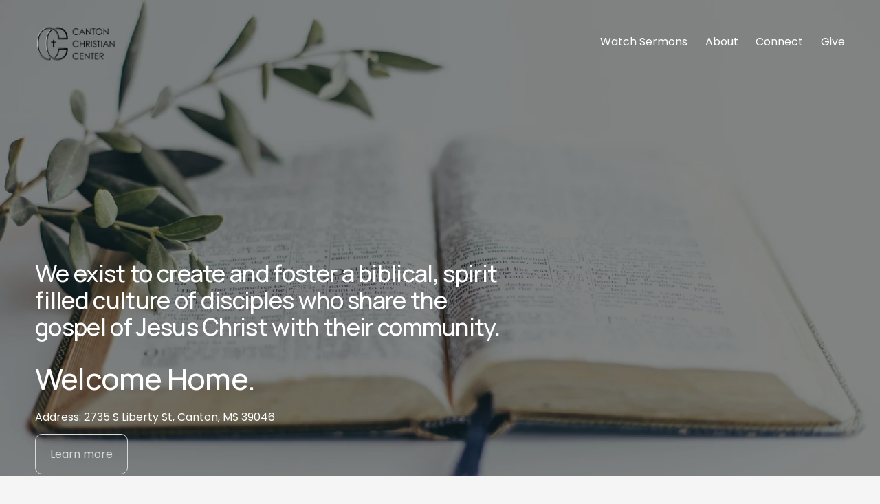

--- FILE ---
content_type: text/html;charset=utf-8
request_url: https://www.therealccc.com/
body_size: 31710
content:
<!doctype html>
<html xmlns:og="http://opengraphprotocol.org/schema/" xmlns:fb="http://www.facebook.com/2008/fbml" lang="en-US"  >
  <head>
    <meta http-equiv="X-UA-Compatible" content="IE=edge,chrome=1">
    <meta name="viewport" content="width=device-width, initial-scale=1">
    <!-- This is Squarespace. --><!-- helix-teal-24fz -->
<base href="">
<meta charset="utf-8" />
<title>Canton Christian Center</title>
<meta http-equiv="Accept-CH" content="Sec-CH-UA-Platform-Version, Sec-CH-UA-Model" /><link rel="icon" type="image/x-icon" href="https://assets.squarespace.com/universal/default-favicon.ico"/>
<link rel="canonical" href="https://www.therealccc.com"/>
<meta property="og:site_name" content="Canton Christian Center"/>
<meta property="og:title" content="Canton Christian Center"/>
<meta property="og:url" content="https://www.therealccc.com"/>
<meta property="og:type" content="website"/>
<meta property="og:description" content="We exist to create and foster a biblical, spirit filled culture of disciples who share the gospel of Jesus Christ with their community. Join us Sunday's at 10:30AM!"/>
<meta property="og:image" content="http://static1.squarespace.com/static/681bf8b638ae8a65c54729d9/t/682f9c2e83c4f261f1fa7fef/1747950638977/Untitled+design.png?format=1500w"/>
<meta property="og:image:width" content="500"/>
<meta property="og:image:height" content="500"/>
<meta itemprop="name" content="Canton Christian Center"/>
<meta itemprop="url" content="https://www.therealccc.com"/>
<meta itemprop="description" content="We exist to create and foster a biblical, spirit filled culture of disciples who share the gospel of Jesus Christ with their community. Join us Sunday's at 10:30AM!"/>
<meta itemprop="thumbnailUrl" content="http://static1.squarespace.com/static/681bf8b638ae8a65c54729d9/t/682f9c2e83c4f261f1fa7fef/1747950638977/Untitled+design.png?format=1500w"/>
<link rel="image_src" href="http://static1.squarespace.com/static/681bf8b638ae8a65c54729d9/t/682f9c2e83c4f261f1fa7fef/1747950638977/Untitled+design.png?format=1500w" />
<meta itemprop="image" content="http://static1.squarespace.com/static/681bf8b638ae8a65c54729d9/t/682f9c2e83c4f261f1fa7fef/1747950638977/Untitled+design.png?format=1500w"/>
<meta name="twitter:title" content="Canton Christian Center"/>
<meta name="twitter:image" content="http://static1.squarespace.com/static/681bf8b638ae8a65c54729d9/t/682f9c2e83c4f261f1fa7fef/1747950638977/Untitled+design.png?format=1500w"/>
<meta name="twitter:url" content="https://www.therealccc.com"/>
<meta name="twitter:card" content="summary"/>
<meta name="twitter:description" content="We exist to create and foster a biblical, spirit filled culture of disciples who share the gospel of Jesus Christ with their community. Join us Sunday's at 10:30AM!"/>
<meta name="description" content="We exist to create and foster a biblical, spirit filled culture of 
disciples who share the gospel of Jesus Christ with their community. Join 
us Sunday's at 10:30AM!" />
<link rel="preconnect" href="https://images.squarespace-cdn.com">
<link rel="preconnect" href="https://fonts.gstatic.com" crossorigin>
<link rel="stylesheet" href="https://fonts.googleapis.com/css2?family=Manrope:ital,wght@0,500;0,700&family=Poppins:ital,wght@0,400;0,700;1,400;1,700"><script type="text/javascript" crossorigin="anonymous" defer="true" nomodule="nomodule" src="//assets.squarespace.com/@sqs/polyfiller/1.6/legacy.js"></script>
<script type="text/javascript" crossorigin="anonymous" defer="true" src="//assets.squarespace.com/@sqs/polyfiller/1.6/modern.js"></script>
<script type="text/javascript">SQUARESPACE_ROLLUPS = {};</script>
<script>(function(rollups, name) { if (!rollups[name]) { rollups[name] = {}; } rollups[name].js = ["//assets.squarespace.com/universal/scripts-compressed/extract-css-runtime-35742b01bded0b78-min.en-US.js"]; })(SQUARESPACE_ROLLUPS, 'squarespace-extract_css_runtime');</script>
<script crossorigin="anonymous" src="//assets.squarespace.com/universal/scripts-compressed/extract-css-runtime-35742b01bded0b78-min.en-US.js" defer ></script><script>(function(rollups, name) { if (!rollups[name]) { rollups[name] = {}; } rollups[name].js = ["//assets.squarespace.com/universal/scripts-compressed/extract-css-moment-js-vendor-6f2a1f6ec9a41489-min.en-US.js"]; })(SQUARESPACE_ROLLUPS, 'squarespace-extract_css_moment_js_vendor');</script>
<script crossorigin="anonymous" src="//assets.squarespace.com/universal/scripts-compressed/extract-css-moment-js-vendor-6f2a1f6ec9a41489-min.en-US.js" defer ></script><script>(function(rollups, name) { if (!rollups[name]) { rollups[name] = {}; } rollups[name].js = ["//assets.squarespace.com/universal/scripts-compressed/cldr-resource-pack-22ed584d99d9b83d-min.en-US.js"]; })(SQUARESPACE_ROLLUPS, 'squarespace-cldr_resource_pack');</script>
<script crossorigin="anonymous" src="//assets.squarespace.com/universal/scripts-compressed/cldr-resource-pack-22ed584d99d9b83d-min.en-US.js" defer ></script><script>(function(rollups, name) { if (!rollups[name]) { rollups[name] = {}; } rollups[name].js = ["//assets.squarespace.com/universal/scripts-compressed/common-vendors-stable-fbd854d40b0804b7-min.en-US.js"]; })(SQUARESPACE_ROLLUPS, 'squarespace-common_vendors_stable');</script>
<script crossorigin="anonymous" src="//assets.squarespace.com/universal/scripts-compressed/common-vendors-stable-fbd854d40b0804b7-min.en-US.js" defer ></script><script>(function(rollups, name) { if (!rollups[name]) { rollups[name] = {}; } rollups[name].js = ["//assets.squarespace.com/universal/scripts-compressed/common-vendors-4eceb3db532a1896-min.en-US.js"]; })(SQUARESPACE_ROLLUPS, 'squarespace-common_vendors');</script>
<script crossorigin="anonymous" src="//assets.squarespace.com/universal/scripts-compressed/common-vendors-4eceb3db532a1896-min.en-US.js" defer ></script><script>(function(rollups, name) { if (!rollups[name]) { rollups[name] = {}; } rollups[name].js = ["//assets.squarespace.com/universal/scripts-compressed/common-80d8c7e070a7792a-min.en-US.js"]; })(SQUARESPACE_ROLLUPS, 'squarespace-common');</script>
<script crossorigin="anonymous" src="//assets.squarespace.com/universal/scripts-compressed/common-80d8c7e070a7792a-min.en-US.js" defer ></script><script>(function(rollups, name) { if (!rollups[name]) { rollups[name] = {}; } rollups[name].js = ["//assets.squarespace.com/universal/scripts-compressed/user-account-core-b4aa0c8a8a664afe-min.en-US.js"]; })(SQUARESPACE_ROLLUPS, 'squarespace-user_account_core');</script>
<script crossorigin="anonymous" src="//assets.squarespace.com/universal/scripts-compressed/user-account-core-b4aa0c8a8a664afe-min.en-US.js" defer ></script><script>(function(rollups, name) { if (!rollups[name]) { rollups[name] = {}; } rollups[name].css = ["//assets.squarespace.com/universal/styles-compressed/user-account-core-d101a9d3cd0580b1-min.en-US.css"]; })(SQUARESPACE_ROLLUPS, 'squarespace-user_account_core');</script>
<link rel="stylesheet" type="text/css" href="//assets.squarespace.com/universal/styles-compressed/user-account-core-d101a9d3cd0580b1-min.en-US.css"><script>(function(rollups, name) { if (!rollups[name]) { rollups[name] = {}; } rollups[name].js = ["//assets.squarespace.com/universal/scripts-compressed/performance-6c7058b44420b6db-min.en-US.js"]; })(SQUARESPACE_ROLLUPS, 'squarespace-performance');</script>
<script crossorigin="anonymous" src="//assets.squarespace.com/universal/scripts-compressed/performance-6c7058b44420b6db-min.en-US.js" defer ></script><script data-name="static-context">Static = window.Static || {}; Static.SQUARESPACE_CONTEXT = {"betaFeatureFlags":["campaigns_thumbnail_layout","scripts_defer","i18n_beta_website_locales","contacts_and_campaigns_redesign","campaigns_discount_section_in_blasts","marketing_landing_page","marketing_automations","modernized-pdp-m2-enabled","commerce-product-forms-rendering","enable_modernized_pdp_m3_layout_data","nested_categories","campaigns_merch_state","campaigns_discount_section_in_automations","form_block_first_last_name_required","campaigns_new_image_layout_picker","enable_form_submission_trigger","section-sdk-plp-list-view-atc-button-enabled","supports_versioned_template_assets","override_block_styles","campaigns_import_discounts","new_stacked_index","member_areas_feature"],"facebookAppId":"314192535267336","facebookApiVersion":"v6.0","rollups":{"squarespace-announcement-bar":{"js":"//assets.squarespace.com/universal/scripts-compressed/announcement-bar-92ab1c4891022f1d-min.en-US.js"},"squarespace-audio-player":{"css":"//assets.squarespace.com/universal/styles-compressed/audio-player-b05f5197a871c566-min.en-US.css","js":"//assets.squarespace.com/universal/scripts-compressed/audio-player-48b2ef79cf1c7ffb-min.en-US.js"},"squarespace-blog-collection-list":{"css":"//assets.squarespace.com/universal/styles-compressed/blog-collection-list-b4046463b72f34e2-min.en-US.css","js":"//assets.squarespace.com/universal/scripts-compressed/blog-collection-list-f78db80fc1cd6fce-min.en-US.js"},"squarespace-calendar-block-renderer":{"css":"//assets.squarespace.com/universal/styles-compressed/calendar-block-renderer-b72d08ba4421f5a0-min.en-US.css","js":"//assets.squarespace.com/universal/scripts-compressed/calendar-block-renderer-550530d9b21148ea-min.en-US.js"},"squarespace-chartjs-helpers":{"css":"//assets.squarespace.com/universal/styles-compressed/chartjs-helpers-96b256171ee039c1-min.en-US.css","js":"//assets.squarespace.com/universal/scripts-compressed/chartjs-helpers-4fd57f343946d08e-min.en-US.js"},"squarespace-comments":{"css":"//assets.squarespace.com/universal/styles-compressed/comments-1005d8fa07d32785-min.en-US.css","js":"//assets.squarespace.com/universal/scripts-compressed/comments-ddbed2e69fd3befa-min.en-US.js"},"squarespace-custom-css-popup":{"css":"//assets.squarespace.com/universal/styles-compressed/custom-css-popup-679a91a14e6e13a0-min.en-US.css","js":"//assets.squarespace.com/universal/scripts-compressed/custom-css-popup-3b7d885fa560921a-min.en-US.js"},"squarespace-dialog":{"css":"//assets.squarespace.com/universal/styles-compressed/dialog-f9093f2d526b94df-min.en-US.css","js":"//assets.squarespace.com/universal/scripts-compressed/dialog-2540b905667f1e8a-min.en-US.js"},"squarespace-events-collection":{"css":"//assets.squarespace.com/universal/styles-compressed/events-collection-b72d08ba4421f5a0-min.en-US.css","js":"//assets.squarespace.com/universal/scripts-compressed/events-collection-3e7891c6b5666deb-min.en-US.js"},"squarespace-form-rendering-utils":{"js":"//assets.squarespace.com/universal/scripts-compressed/form-rendering-utils-c55cb4954532d2e9-min.en-US.js"},"squarespace-forms":{"css":"//assets.squarespace.com/universal/styles-compressed/forms-0afd3c6ac30bbab1-min.en-US.css","js":"//assets.squarespace.com/universal/scripts-compressed/forms-5d3eff1221a2050f-min.en-US.js"},"squarespace-gallery-collection-list":{"css":"//assets.squarespace.com/universal/styles-compressed/gallery-collection-list-b4046463b72f34e2-min.en-US.css","js":"//assets.squarespace.com/universal/scripts-compressed/gallery-collection-list-07747667a3187b76-min.en-US.js"},"squarespace-image-zoom":{"css":"//assets.squarespace.com/universal/styles-compressed/image-zoom-b4046463b72f34e2-min.en-US.css","js":"//assets.squarespace.com/universal/scripts-compressed/image-zoom-60c18dc5f8f599ea-min.en-US.js"},"squarespace-pinterest":{"css":"//assets.squarespace.com/universal/styles-compressed/pinterest-b4046463b72f34e2-min.en-US.css","js":"//assets.squarespace.com/universal/scripts-compressed/pinterest-95bcbc1cf54446d6-min.en-US.js"},"squarespace-popup-overlay":{"css":"//assets.squarespace.com/universal/styles-compressed/popup-overlay-b742b752f5880972-min.en-US.css","js":"//assets.squarespace.com/universal/scripts-compressed/popup-overlay-8103e8e9061090c8-min.en-US.js"},"squarespace-product-quick-view":{"css":"//assets.squarespace.com/universal/styles-compressed/product-quick-view-9548705e5cf7ee87-min.en-US.css","js":"//assets.squarespace.com/universal/scripts-compressed/product-quick-view-1045093de9b77d7f-min.en-US.js"},"squarespace-products-collection-item-v2":{"css":"//assets.squarespace.com/universal/styles-compressed/products-collection-item-v2-b4046463b72f34e2-min.en-US.css","js":"//assets.squarespace.com/universal/scripts-compressed/products-collection-item-v2-e3a3f101748fca6e-min.en-US.js"},"squarespace-products-collection-list-v2":{"css":"//assets.squarespace.com/universal/styles-compressed/products-collection-list-v2-b4046463b72f34e2-min.en-US.css","js":"//assets.squarespace.com/universal/scripts-compressed/products-collection-list-v2-eedc544f4cc56af4-min.en-US.js"},"squarespace-search-page":{"css":"//assets.squarespace.com/universal/styles-compressed/search-page-90a67fc09b9b32c6-min.en-US.css","js":"//assets.squarespace.com/universal/scripts-compressed/search-page-0ff0e020ab1fa1a7-min.en-US.js"},"squarespace-search-preview":{"js":"//assets.squarespace.com/universal/scripts-compressed/search-preview-0cd39e3057f784ac-min.en-US.js"},"squarespace-simple-liking":{"css":"//assets.squarespace.com/universal/styles-compressed/simple-liking-701bf8bbc05ec6aa-min.en-US.css","js":"//assets.squarespace.com/universal/scripts-compressed/simple-liking-c63bf8989a1c119a-min.en-US.js"},"squarespace-social-buttons":{"css":"//assets.squarespace.com/universal/styles-compressed/social-buttons-95032e5fa98e47a5-min.en-US.css","js":"//assets.squarespace.com/universal/scripts-compressed/social-buttons-0d3103d68d9577b7-min.en-US.js"},"squarespace-tourdates":{"css":"//assets.squarespace.com/universal/styles-compressed/tourdates-b4046463b72f34e2-min.en-US.css","js":"//assets.squarespace.com/universal/scripts-compressed/tourdates-6935a85e44fbeb38-min.en-US.js"},"squarespace-website-overlays-manager":{"css":"//assets.squarespace.com/universal/styles-compressed/website-overlays-manager-07ea5a4e004e6710-min.en-US.css","js":"//assets.squarespace.com/universal/scripts-compressed/website-overlays-manager-70d38206948bb16f-min.en-US.js"}},"pageType":2,"website":{"id":"681bf8b638ae8a65c54729d9","identifier":"helix-teal-24fz","websiteType":4,"contentModifiedOn":1767972032465,"cloneable":false,"hasBeenCloneable":false,"siteStatus":{},"language":"en-US","translationLocale":"en-US","formattingLocale":"en-US","timeZone":"America/Chicago","machineTimeZoneOffset":-21600000,"timeZoneOffset":-21600000,"timeZoneAbbr":"CST","siteTitle":"Canton Christian Center","fullSiteTitle":"Canton Christian Center","location":{},"logoImageId":"682f9b349b5269216fb3cab9","mobileLogoImageId":"682f9b4e17ebba5385112758","shareButtonOptions":{"6":true,"7":true,"1":true,"3":true,"2":true,"4":true,"8":true},"logoImageUrl":"//images.squarespace-cdn.com/content/v1/681bf8b638ae8a65c54729d9/031e8a09-58c6-40ca-872b-4a4f795292f4/CCC+LOGO+B+W+%281%29.png","mobileLogoImageUrl":"//images.squarespace-cdn.com/content/v1/681bf8b638ae8a65c54729d9/8b3b7648-f028-4ad8-be37-a3a205971a18/CCC+LOGO+B+W+%281%29.png","authenticUrl":"https://www.therealccc.com","internalUrl":"https://helix-teal-24fz.squarespace.com","baseUrl":"https://www.therealccc.com","primaryDomain":"www.therealccc.com","sslSetting":3,"isHstsEnabled":true,"typekitId":"","statsMigrated":false,"imageMetadataProcessingEnabled":false,"screenshotId":"a271f107275ff126cc0a9a9e71d549fdb063f73d311ada359540f225221222d6","captchaSettings":{"enabledForDonations":false},"showOwnerLogin":false},"websiteSettings":{"id":"681bf8b638ae8a65c54729db","websiteId":"681bf8b638ae8a65c54729d9","subjects":[],"country":"US","state":"TX","simpleLikingEnabled":true,"mobileInfoBarSettings":{"isContactEmailEnabled":false,"isContactPhoneNumberEnabled":false,"isLocationEnabled":false,"isBusinessHoursEnabled":false},"announcementBarSettings":{"style":1,"text":"<p data-rte-preserve-empty=\"true\" style=\"white-space:pre-wrap;\">test</p>","clickthroughUrl":{"url":"/rsvp-1","newWindow":true}},"commentLikesAllowed":true,"commentAnonAllowed":true,"commentThreaded":true,"commentApprovalRequired":false,"commentAvatarsOn":true,"commentSortType":2,"commentFlagThreshold":0,"commentFlagsAllowed":true,"commentEnableByDefault":true,"commentDisableAfterDaysDefault":0,"disqusShortname":"","commentsEnabled":false,"businessHours":{},"storeSettings":{"returnPolicy":null,"termsOfService":null,"privacyPolicy":null,"expressCheckout":false,"continueShoppingLinkUrl":"/","useLightCart":false,"showNoteField":false,"shippingCountryDefaultValue":"US","billToShippingDefaultValue":false,"showShippingPhoneNumber":true,"isShippingPhoneRequired":false,"showBillingPhoneNumber":true,"isBillingPhoneRequired":false,"currenciesSupported":["USD","CAD","GBP","AUD","EUR","CHF","NOK","SEK","DKK","NZD","SGD","MXN","HKD","CZK","ILS","MYR","RUB","PHP","PLN","THB","BRL","ARS","COP","IDR","INR","JPY","ZAR"],"defaultCurrency":"USD","selectedCurrency":"USD","measurementStandard":1,"showCustomCheckoutForm":false,"checkoutPageMarketingOptInEnabled":true,"enableMailingListOptInByDefault":false,"sameAsRetailLocation":false,"merchandisingSettings":{"scarcityEnabledOnProductItems":false,"scarcityEnabledOnProductBlocks":false,"scarcityMessageType":"DEFAULT_SCARCITY_MESSAGE","scarcityThreshold":10,"multipleQuantityAllowedForServices":true,"restockNotificationsEnabled":false,"restockNotificationsMailingListSignUpEnabled":false,"relatedProductsEnabled":false,"relatedProductsOrdering":"random","soldOutVariantsDropdownDisabled":false,"productComposerOptedIn":false,"productComposerABTestOptedOut":false,"productReviewsEnabled":false},"minimumOrderSubtotalEnabled":false,"minimumOrderSubtotal":{"currency":"USD","value":"0.00"},"addToCartConfirmationType":2,"isLive":false,"multipleQuantityAllowedForServices":true},"useEscapeKeyToLogin":false,"ssBadgeType":1,"ssBadgePosition":4,"ssBadgeVisibility":1,"ssBadgeDevices":1,"pinterestOverlayOptions":{"mode":"disabled"},"userAccountsSettings":{"loginAllowed":true,"signupAllowed":true}},"cookieSettings":{"isCookieBannerEnabled":false,"isRestrictiveCookiePolicyEnabled":false,"cookieBannerText":"","cookieBannerTheme":"","cookieBannerVariant":"","cookieBannerPosition":"","cookieBannerCtaVariant":"","cookieBannerCtaText":"","cookieBannerAcceptType":"OPT_IN","cookieBannerOptOutCtaText":"","cookieBannerHasOptOut":false,"cookieBannerHasManageCookies":true,"cookieBannerManageCookiesLabel":"","cookieBannerSavedPreferencesText":"","cookieBannerSavedPreferencesLayout":"PILL"},"websiteCloneable":false,"collection":{"title":"Home","id":"681bf986051fe336e4b78b20","fullUrl":"/","type":10,"permissionType":1},"subscribed":false,"appDomain":"squarespace.com","templateTweakable":true,"tweakJSON":{"form-use-theme-colors":"true","header-logo-height":"120px","header-mobile-logo-max-height":"55px","header-vert-padding":"0.1vw","header-width":"Inset","maxPageWidth":"1400px","mobile-header-vert-padding":"6vw","pagePadding":"4vw","tweak-blog-alternating-side-by-side-image-aspect-ratio":"1:1 Square","tweak-blog-alternating-side-by-side-image-spacing":"6%","tweak-blog-alternating-side-by-side-meta-spacing":"20px","tweak-blog-alternating-side-by-side-primary-meta":"Categories","tweak-blog-alternating-side-by-side-read-more-spacing":"20px","tweak-blog-alternating-side-by-side-secondary-meta":"Date","tweak-blog-basic-grid-columns":"3","tweak-blog-basic-grid-image-aspect-ratio":"3:2 Standard","tweak-blog-basic-grid-image-spacing":"35px","tweak-blog-basic-grid-meta-spacing":"25px","tweak-blog-basic-grid-primary-meta":"Categories","tweak-blog-basic-grid-read-more-spacing":"20px","tweak-blog-basic-grid-secondary-meta":"Date","tweak-blog-item-custom-width":"50","tweak-blog-item-show-author-profile":"false","tweak-blog-item-width":"Medium","tweak-blog-masonry-columns":"2","tweak-blog-masonry-horizontal-spacing":"30px","tweak-blog-masonry-image-spacing":"20px","tweak-blog-masonry-meta-spacing":"20px","tweak-blog-masonry-primary-meta":"Categories","tweak-blog-masonry-read-more-spacing":"20px","tweak-blog-masonry-secondary-meta":"Date","tweak-blog-masonry-vertical-spacing":"30px","tweak-blog-side-by-side-image-aspect-ratio":"1:1 Square","tweak-blog-side-by-side-image-spacing":"6%","tweak-blog-side-by-side-meta-spacing":"20px","tweak-blog-side-by-side-primary-meta":"Categories","tweak-blog-side-by-side-read-more-spacing":"20px","tweak-blog-side-by-side-secondary-meta":"Date","tweak-blog-single-column-image-spacing":"50px","tweak-blog-single-column-meta-spacing":"30px","tweak-blog-single-column-primary-meta":"Categories","tweak-blog-single-column-read-more-spacing":"15px","tweak-blog-single-column-secondary-meta":"Date","tweak-events-stacked-show-thumbnails":"true","tweak-events-stacked-thumbnail-size":"2:3 Standard (Vertical)","tweak-fixed-header":"false","tweak-fixed-header-style":"Basic","tweak-global-animations-animation-curve":"ease","tweak-global-animations-animation-delay":"0.1s","tweak-global-animations-animation-duration":"0.1s","tweak-global-animations-animation-style":"fade","tweak-global-animations-animation-type":"none","tweak-global-animations-complexity-level":"detailed","tweak-global-animations-enabled":"false","tweak-portfolio-grid-basic-custom-height":"50","tweak-portfolio-grid-overlay-custom-height":"50","tweak-portfolio-hover-follow-acceleration":"10%","tweak-portfolio-hover-follow-animation-duration":"Fast","tweak-portfolio-hover-follow-animation-type":"Fade","tweak-portfolio-hover-follow-delimiter":"Bullet","tweak-portfolio-hover-follow-front":"false","tweak-portfolio-hover-follow-layout":"Inline","tweak-portfolio-hover-follow-size":"50","tweak-portfolio-hover-follow-text-spacing-x":"1.5","tweak-portfolio-hover-follow-text-spacing-y":"1.5","tweak-portfolio-hover-static-animation-duration":"Fast","tweak-portfolio-hover-static-animation-type":"Fade","tweak-portfolio-hover-static-delimiter":"Hyphen","tweak-portfolio-hover-static-front":"true","tweak-portfolio-hover-static-layout":"Inline","tweak-portfolio-hover-static-size":"50","tweak-portfolio-hover-static-text-spacing-x":"1.5","tweak-portfolio-hover-static-text-spacing-y":"1.5","tweak-portfolio-index-background-animation-duration":"Medium","tweak-portfolio-index-background-animation-type":"Fade","tweak-portfolio-index-background-custom-height":"50","tweak-portfolio-index-background-delimiter":"None","tweak-portfolio-index-background-height":"Large","tweak-portfolio-index-background-horizontal-alignment":"Center","tweak-portfolio-index-background-link-format":"Stacked","tweak-portfolio-index-background-persist":"false","tweak-portfolio-index-background-vertical-alignment":"Middle","tweak-portfolio-index-background-width":"Full","tweak-transparent-header":"true"},"templateId":"5c5a519771c10ba3470d8101","templateVersion":"7.1","pageFeatures":[1,2,4],"gmRenderKey":"QUl6YVN5Q0JUUk9xNkx1dkZfSUUxcjQ2LVQ0QWVUU1YtMGQ3bXk4","templateScriptsRootUrl":"https://static1.squarespace.com/static/vta/5c5a519771c10ba3470d8101/scripts/","impersonatedSession":false,"tzData":{"zones":[[-360,"US","C%sT",null]],"rules":{"US":[[1967,2006,null,"Oct","lastSun","2:00","0","S"],[1987,2006,null,"Apr","Sun>=1","2:00","1:00","D"],[2007,"max",null,"Mar","Sun>=8","2:00","1:00","D"],[2007,"max",null,"Nov","Sun>=1","2:00","0","S"]]}},"showAnnouncementBar":false,"recaptchaEnterpriseContext":{"recaptchaEnterpriseSiteKey":"6LdDFQwjAAAAAPigEvvPgEVbb7QBm-TkVJdDTlAv"},"i18nContext":{"timeZoneData":{"id":"America/Chicago","name":"Central Time"}},"env":"PRODUCTION","visitorFormContext":{"formFieldFormats":{"countries":[{"name":"Afghanistan","code":"AF","phoneCode":"+93"},{"name":"\u00C5land Islands","code":"AX","phoneCode":"+358"},{"name":"Albania","code":"AL","phoneCode":"+355"},{"name":"Algeria","code":"DZ","phoneCode":"+213"},{"name":"American Samoa","code":"AS","phoneCode":"+1"},{"name":"Andorra","code":"AD","phoneCode":"+376"},{"name":"Angola","code":"AO","phoneCode":"+244"},{"name":"Anguilla","code":"AI","phoneCode":"+1"},{"name":"Antigua & Barbuda","code":"AG","phoneCode":"+1"},{"name":"Argentina","code":"AR","phoneCode":"+54"},{"name":"Armenia","code":"AM","phoneCode":"+374"},{"name":"Aruba","code":"AW","phoneCode":"+297"},{"name":"Ascension Island","code":"AC","phoneCode":"+247"},{"name":"Australia","code":"AU","phoneCode":"+61"},{"name":"Austria","code":"AT","phoneCode":"+43"},{"name":"Azerbaijan","code":"AZ","phoneCode":"+994"},{"name":"Bahamas","code":"BS","phoneCode":"+1"},{"name":"Bahrain","code":"BH","phoneCode":"+973"},{"name":"Bangladesh","code":"BD","phoneCode":"+880"},{"name":"Barbados","code":"BB","phoneCode":"+1"},{"name":"Belarus","code":"BY","phoneCode":"+375"},{"name":"Belgium","code":"BE","phoneCode":"+32"},{"name":"Belize","code":"BZ","phoneCode":"+501"},{"name":"Benin","code":"BJ","phoneCode":"+229"},{"name":"Bermuda","code":"BM","phoneCode":"+1"},{"name":"Bhutan","code":"BT","phoneCode":"+975"},{"name":"Bolivia","code":"BO","phoneCode":"+591"},{"name":"Bosnia & Herzegovina","code":"BA","phoneCode":"+387"},{"name":"Botswana","code":"BW","phoneCode":"+267"},{"name":"Brazil","code":"BR","phoneCode":"+55"},{"name":"British Indian Ocean Territory","code":"IO","phoneCode":"+246"},{"name":"British Virgin Islands","code":"VG","phoneCode":"+1"},{"name":"Brunei","code":"BN","phoneCode":"+673"},{"name":"Bulgaria","code":"BG","phoneCode":"+359"},{"name":"Burkina Faso","code":"BF","phoneCode":"+226"},{"name":"Burundi","code":"BI","phoneCode":"+257"},{"name":"Cambodia","code":"KH","phoneCode":"+855"},{"name":"Cameroon","code":"CM","phoneCode":"+237"},{"name":"Canada","code":"CA","phoneCode":"+1"},{"name":"Cape Verde","code":"CV","phoneCode":"+238"},{"name":"Caribbean Netherlands","code":"BQ","phoneCode":"+599"},{"name":"Cayman Islands","code":"KY","phoneCode":"+1"},{"name":"Central African Republic","code":"CF","phoneCode":"+236"},{"name":"Chad","code":"TD","phoneCode":"+235"},{"name":"Chile","code":"CL","phoneCode":"+56"},{"name":"China","code":"CN","phoneCode":"+86"},{"name":"Christmas Island","code":"CX","phoneCode":"+61"},{"name":"Cocos (Keeling) Islands","code":"CC","phoneCode":"+61"},{"name":"Colombia","code":"CO","phoneCode":"+57"},{"name":"Comoros","code":"KM","phoneCode":"+269"},{"name":"Congo - Brazzaville","code":"CG","phoneCode":"+242"},{"name":"Congo - Kinshasa","code":"CD","phoneCode":"+243"},{"name":"Cook Islands","code":"CK","phoneCode":"+682"},{"name":"Costa Rica","code":"CR","phoneCode":"+506"},{"name":"C\u00F4te d\u2019Ivoire","code":"CI","phoneCode":"+225"},{"name":"Croatia","code":"HR","phoneCode":"+385"},{"name":"Cuba","code":"CU","phoneCode":"+53"},{"name":"Cura\u00E7ao","code":"CW","phoneCode":"+599"},{"name":"Cyprus","code":"CY","phoneCode":"+357"},{"name":"Czechia","code":"CZ","phoneCode":"+420"},{"name":"Denmark","code":"DK","phoneCode":"+45"},{"name":"Djibouti","code":"DJ","phoneCode":"+253"},{"name":"Dominica","code":"DM","phoneCode":"+1"},{"name":"Dominican Republic","code":"DO","phoneCode":"+1"},{"name":"Ecuador","code":"EC","phoneCode":"+593"},{"name":"Egypt","code":"EG","phoneCode":"+20"},{"name":"El Salvador","code":"SV","phoneCode":"+503"},{"name":"Equatorial Guinea","code":"GQ","phoneCode":"+240"},{"name":"Eritrea","code":"ER","phoneCode":"+291"},{"name":"Estonia","code":"EE","phoneCode":"+372"},{"name":"Eswatini","code":"SZ","phoneCode":"+268"},{"name":"Ethiopia","code":"ET","phoneCode":"+251"},{"name":"Falkland Islands","code":"FK","phoneCode":"+500"},{"name":"Faroe Islands","code":"FO","phoneCode":"+298"},{"name":"Fiji","code":"FJ","phoneCode":"+679"},{"name":"Finland","code":"FI","phoneCode":"+358"},{"name":"France","code":"FR","phoneCode":"+33"},{"name":"French Guiana","code":"GF","phoneCode":"+594"},{"name":"French Polynesia","code":"PF","phoneCode":"+689"},{"name":"Gabon","code":"GA","phoneCode":"+241"},{"name":"Gambia","code":"GM","phoneCode":"+220"},{"name":"Georgia","code":"GE","phoneCode":"+995"},{"name":"Germany","code":"DE","phoneCode":"+49"},{"name":"Ghana","code":"GH","phoneCode":"+233"},{"name":"Gibraltar","code":"GI","phoneCode":"+350"},{"name":"Greece","code":"GR","phoneCode":"+30"},{"name":"Greenland","code":"GL","phoneCode":"+299"},{"name":"Grenada","code":"GD","phoneCode":"+1"},{"name":"Guadeloupe","code":"GP","phoneCode":"+590"},{"name":"Guam","code":"GU","phoneCode":"+1"},{"name":"Guatemala","code":"GT","phoneCode":"+502"},{"name":"Guernsey","code":"GG","phoneCode":"+44"},{"name":"Guinea","code":"GN","phoneCode":"+224"},{"name":"Guinea-Bissau","code":"GW","phoneCode":"+245"},{"name":"Guyana","code":"GY","phoneCode":"+592"},{"name":"Haiti","code":"HT","phoneCode":"+509"},{"name":"Honduras","code":"HN","phoneCode":"+504"},{"name":"Hong Kong SAR China","code":"HK","phoneCode":"+852"},{"name":"Hungary","code":"HU","phoneCode":"+36"},{"name":"Iceland","code":"IS","phoneCode":"+354"},{"name":"India","code":"IN","phoneCode":"+91"},{"name":"Indonesia","code":"ID","phoneCode":"+62"},{"name":"Iran","code":"IR","phoneCode":"+98"},{"name":"Iraq","code":"IQ","phoneCode":"+964"},{"name":"Ireland","code":"IE","phoneCode":"+353"},{"name":"Isle of Man","code":"IM","phoneCode":"+44"},{"name":"Israel","code":"IL","phoneCode":"+972"},{"name":"Italy","code":"IT","phoneCode":"+39"},{"name":"Jamaica","code":"JM","phoneCode":"+1"},{"name":"Japan","code":"JP","phoneCode":"+81"},{"name":"Jersey","code":"JE","phoneCode":"+44"},{"name":"Jordan","code":"JO","phoneCode":"+962"},{"name":"Kazakhstan","code":"KZ","phoneCode":"+7"},{"name":"Kenya","code":"KE","phoneCode":"+254"},{"name":"Kiribati","code":"KI","phoneCode":"+686"},{"name":"Kosovo","code":"XK","phoneCode":"+383"},{"name":"Kuwait","code":"KW","phoneCode":"+965"},{"name":"Kyrgyzstan","code":"KG","phoneCode":"+996"},{"name":"Laos","code":"LA","phoneCode":"+856"},{"name":"Latvia","code":"LV","phoneCode":"+371"},{"name":"Lebanon","code":"LB","phoneCode":"+961"},{"name":"Lesotho","code":"LS","phoneCode":"+266"},{"name":"Liberia","code":"LR","phoneCode":"+231"},{"name":"Libya","code":"LY","phoneCode":"+218"},{"name":"Liechtenstein","code":"LI","phoneCode":"+423"},{"name":"Lithuania","code":"LT","phoneCode":"+370"},{"name":"Luxembourg","code":"LU","phoneCode":"+352"},{"name":"Macao SAR China","code":"MO","phoneCode":"+853"},{"name":"Madagascar","code":"MG","phoneCode":"+261"},{"name":"Malawi","code":"MW","phoneCode":"+265"},{"name":"Malaysia","code":"MY","phoneCode":"+60"},{"name":"Maldives","code":"MV","phoneCode":"+960"},{"name":"Mali","code":"ML","phoneCode":"+223"},{"name":"Malta","code":"MT","phoneCode":"+356"},{"name":"Marshall Islands","code":"MH","phoneCode":"+692"},{"name":"Martinique","code":"MQ","phoneCode":"+596"},{"name":"Mauritania","code":"MR","phoneCode":"+222"},{"name":"Mauritius","code":"MU","phoneCode":"+230"},{"name":"Mayotte","code":"YT","phoneCode":"+262"},{"name":"Mexico","code":"MX","phoneCode":"+52"},{"name":"Micronesia","code":"FM","phoneCode":"+691"},{"name":"Moldova","code":"MD","phoneCode":"+373"},{"name":"Monaco","code":"MC","phoneCode":"+377"},{"name":"Mongolia","code":"MN","phoneCode":"+976"},{"name":"Montenegro","code":"ME","phoneCode":"+382"},{"name":"Montserrat","code":"MS","phoneCode":"+1"},{"name":"Morocco","code":"MA","phoneCode":"+212"},{"name":"Mozambique","code":"MZ","phoneCode":"+258"},{"name":"Myanmar (Burma)","code":"MM","phoneCode":"+95"},{"name":"Namibia","code":"NA","phoneCode":"+264"},{"name":"Nauru","code":"NR","phoneCode":"+674"},{"name":"Nepal","code":"NP","phoneCode":"+977"},{"name":"Netherlands","code":"NL","phoneCode":"+31"},{"name":"New Caledonia","code":"NC","phoneCode":"+687"},{"name":"New Zealand","code":"NZ","phoneCode":"+64"},{"name":"Nicaragua","code":"NI","phoneCode":"+505"},{"name":"Niger","code":"NE","phoneCode":"+227"},{"name":"Nigeria","code":"NG","phoneCode":"+234"},{"name":"Niue","code":"NU","phoneCode":"+683"},{"name":"Norfolk Island","code":"NF","phoneCode":"+672"},{"name":"Northern Mariana Islands","code":"MP","phoneCode":"+1"},{"name":"North Korea","code":"KP","phoneCode":"+850"},{"name":"North Macedonia","code":"MK","phoneCode":"+389"},{"name":"Norway","code":"NO","phoneCode":"+47"},{"name":"Oman","code":"OM","phoneCode":"+968"},{"name":"Pakistan","code":"PK","phoneCode":"+92"},{"name":"Palau","code":"PW","phoneCode":"+680"},{"name":"Palestinian Territories","code":"PS","phoneCode":"+970"},{"name":"Panama","code":"PA","phoneCode":"+507"},{"name":"Papua New Guinea","code":"PG","phoneCode":"+675"},{"name":"Paraguay","code":"PY","phoneCode":"+595"},{"name":"Peru","code":"PE","phoneCode":"+51"},{"name":"Philippines","code":"PH","phoneCode":"+63"},{"name":"Poland","code":"PL","phoneCode":"+48"},{"name":"Portugal","code":"PT","phoneCode":"+351"},{"name":"Puerto Rico","code":"PR","phoneCode":"+1"},{"name":"Qatar","code":"QA","phoneCode":"+974"},{"name":"R\u00E9union","code":"RE","phoneCode":"+262"},{"name":"Romania","code":"RO","phoneCode":"+40"},{"name":"Russia","code":"RU","phoneCode":"+7"},{"name":"Rwanda","code":"RW","phoneCode":"+250"},{"name":"Samoa","code":"WS","phoneCode":"+685"},{"name":"San Marino","code":"SM","phoneCode":"+378"},{"name":"S\u00E3o Tom\u00E9 & Pr\u00EDncipe","code":"ST","phoneCode":"+239"},{"name":"Saudi Arabia","code":"SA","phoneCode":"+966"},{"name":"Senegal","code":"SN","phoneCode":"+221"},{"name":"Serbia","code":"RS","phoneCode":"+381"},{"name":"Seychelles","code":"SC","phoneCode":"+248"},{"name":"Sierra Leone","code":"SL","phoneCode":"+232"},{"name":"Singapore","code":"SG","phoneCode":"+65"},{"name":"Sint Maarten","code":"SX","phoneCode":"+1"},{"name":"Slovakia","code":"SK","phoneCode":"+421"},{"name":"Slovenia","code":"SI","phoneCode":"+386"},{"name":"Solomon Islands","code":"SB","phoneCode":"+677"},{"name":"Somalia","code":"SO","phoneCode":"+252"},{"name":"South Africa","code":"ZA","phoneCode":"+27"},{"name":"South Korea","code":"KR","phoneCode":"+82"},{"name":"South Sudan","code":"SS","phoneCode":"+211"},{"name":"Spain","code":"ES","phoneCode":"+34"},{"name":"Sri Lanka","code":"LK","phoneCode":"+94"},{"name":"St. Barth\u00E9lemy","code":"BL","phoneCode":"+590"},{"name":"St. Helena","code":"SH","phoneCode":"+290"},{"name":"St. Kitts & Nevis","code":"KN","phoneCode":"+1"},{"name":"St. Lucia","code":"LC","phoneCode":"+1"},{"name":"St. Martin","code":"MF","phoneCode":"+590"},{"name":"St. Pierre & Miquelon","code":"PM","phoneCode":"+508"},{"name":"St. Vincent & Grenadines","code":"VC","phoneCode":"+1"},{"name":"Sudan","code":"SD","phoneCode":"+249"},{"name":"Suriname","code":"SR","phoneCode":"+597"},{"name":"Svalbard & Jan Mayen","code":"SJ","phoneCode":"+47"},{"name":"Sweden","code":"SE","phoneCode":"+46"},{"name":"Switzerland","code":"CH","phoneCode":"+41"},{"name":"Syria","code":"SY","phoneCode":"+963"},{"name":"Taiwan","code":"TW","phoneCode":"+886"},{"name":"Tajikistan","code":"TJ","phoneCode":"+992"},{"name":"Tanzania","code":"TZ","phoneCode":"+255"},{"name":"Thailand","code":"TH","phoneCode":"+66"},{"name":"Timor-Leste","code":"TL","phoneCode":"+670"},{"name":"Togo","code":"TG","phoneCode":"+228"},{"name":"Tokelau","code":"TK","phoneCode":"+690"},{"name":"Tonga","code":"TO","phoneCode":"+676"},{"name":"Trinidad & Tobago","code":"TT","phoneCode":"+1"},{"name":"Tristan da Cunha","code":"TA","phoneCode":"+290"},{"name":"Tunisia","code":"TN","phoneCode":"+216"},{"name":"T\u00FCrkiye","code":"TR","phoneCode":"+90"},{"name":"Turkmenistan","code":"TM","phoneCode":"+993"},{"name":"Turks & Caicos Islands","code":"TC","phoneCode":"+1"},{"name":"Tuvalu","code":"TV","phoneCode":"+688"},{"name":"U.S. Virgin Islands","code":"VI","phoneCode":"+1"},{"name":"Uganda","code":"UG","phoneCode":"+256"},{"name":"Ukraine","code":"UA","phoneCode":"+380"},{"name":"United Arab Emirates","code":"AE","phoneCode":"+971"},{"name":"United Kingdom","code":"GB","phoneCode":"+44"},{"name":"United States","code":"US","phoneCode":"+1"},{"name":"Uruguay","code":"UY","phoneCode":"+598"},{"name":"Uzbekistan","code":"UZ","phoneCode":"+998"},{"name":"Vanuatu","code":"VU","phoneCode":"+678"},{"name":"Vatican City","code":"VA","phoneCode":"+39"},{"name":"Venezuela","code":"VE","phoneCode":"+58"},{"name":"Vietnam","code":"VN","phoneCode":"+84"},{"name":"Wallis & Futuna","code":"WF","phoneCode":"+681"},{"name":"Western Sahara","code":"EH","phoneCode":"+212"},{"name":"Yemen","code":"YE","phoneCode":"+967"},{"name":"Zambia","code":"ZM","phoneCode":"+260"},{"name":"Zimbabwe","code":"ZW","phoneCode":"+263"}],"initialPhoneFormat":{"id":0,"type":"PHONE_NUMBER","country":"US","labelLocale":"en-US","fields":[{"type":"SEPARATOR","label":"(","identifier":"LeftParen","length":0,"required":false,"metadata":{}},{"type":"FIELD","label":"1","identifier":"1","length":3,"required":false,"metadata":{}},{"type":"SEPARATOR","label":")","identifier":"RightParen","length":0,"required":false,"metadata":{}},{"type":"SEPARATOR","label":" ","identifier":"Space","length":0,"required":false,"metadata":{}},{"type":"FIELD","label":"2","identifier":"2","length":3,"required":false,"metadata":{}},{"type":"SEPARATOR","label":"-","identifier":"Dash","length":0,"required":false,"metadata":{}},{"type":"FIELD","label":"3","identifier":"3","length":14,"required":false,"metadata":{}}]},"initialNameOrder":"GIVEN_FIRST","initialAddressFormat":{"id":0,"type":"ADDRESS","country":"US","labelLocale":"en","fields":[{"type":"FIELD","label":"Address Line 1","identifier":"Line1","length":0,"required":true,"metadata":{"autocomplete":"address-line1"}},{"type":"SEPARATOR","label":"\n","identifier":"Newline","length":0,"required":false,"metadata":{}},{"type":"FIELD","label":"Address Line 2","identifier":"Line2","length":0,"required":false,"metadata":{"autocomplete":"address-line2"}},{"type":"SEPARATOR","label":"\n","identifier":"Newline","length":0,"required":false,"metadata":{}},{"type":"FIELD","label":"City","identifier":"City","length":0,"required":true,"metadata":{"autocomplete":"address-level2"}},{"type":"SEPARATOR","label":",","identifier":"Comma","length":0,"required":false,"metadata":{}},{"type":"SEPARATOR","label":" ","identifier":"Space","length":0,"required":false,"metadata":{}},{"type":"FIELD","label":"State","identifier":"State","length":0,"required":true,"metadata":{"autocomplete":"address-level1"}},{"type":"SEPARATOR","label":" ","identifier":"Space","length":0,"required":false,"metadata":{}},{"type":"FIELD","label":"ZIP Code","identifier":"Zip","length":0,"required":true,"metadata":{"autocomplete":"postal-code"}}]}},"localizedStrings":{"validation":{"noValidSelection":"A valid selection must be made.","invalidUrl":"Must be a valid URL.","stringTooLong":"Value should have a length no longer than {0}.","containsInvalidKey":"{0} contains an invalid key.","invalidTwitterUsername":"Must be a valid Twitter username.","valueOutsideRange":"Value must be in the range {0} to {1}.","invalidPassword":"Passwords should not contain whitespace.","missingRequiredSubfields":"{0} is missing required subfields: {1}","invalidCurrency":"Currency value should be formatted like 1234 or 123.99.","invalidMapSize":"Value should contain exactly {0} elements.","subfieldsRequired":"All fields in {0} are required.","formSubmissionFailed":"Form submission failed. Review the following information: {0}.","invalidCountryCode":"Country code should have an optional plus and up to 4 digits.","invalidDate":"This is not a real date.","required":"{0} is required.","invalidStringLength":"Value should be {0} characters long.","invalidEmail":"Email addresses should follow the format user@domain.com.","invalidListLength":"Value should be {0} elements long.","allEmpty":"Please fill out at least one form field.","missingRequiredQuestion":"Missing a required question.","invalidQuestion":"Contained an invalid question.","captchaFailure":"Captcha validation failed. Please try again.","stringTooShort":"Value should have a length of at least {0}.","invalid":"{0} is not valid.","formErrors":"Form Errors","containsInvalidValue":"{0} contains an invalid value.","invalidUnsignedNumber":"Numbers must contain only digits and no other characters.","invalidName":"Valid names contain only letters, numbers, spaces, ', or - characters."},"submit":"Submit","status":{"title":"{@} Block","learnMore":"Learn more"},"name":{"firstName":"First Name","lastName":"Last Name"},"lightbox":{"openForm":"Open Form"},"likert":{"agree":"Agree","stronglyDisagree":"Strongly Disagree","disagree":"Disagree","stronglyAgree":"Strongly Agree","neutral":"Neutral"},"time":{"am":"AM","second":"Second","pm":"PM","minute":"Minute","amPm":"AM/PM","hour":"Hour"},"notFound":"Form not found.","date":{"yyyy":"YYYY","year":"Year","mm":"MM","day":"Day","month":"Month","dd":"DD"},"phone":{"country":"Country","number":"Number","prefix":"Prefix","areaCode":"Area Code","line":"Line"},"submitError":"Unable to submit form. Please try again later.","address":{"stateProvince":"State/Province","country":"Country","zipPostalCode":"Zip/Postal Code","address2":"Address 2","address1":"Address 1","city":"City"},"email":{"signUp":"Sign up for news and updates"},"cannotSubmitDemoForm":"This is a demo form and cannot be submitted.","required":"(required)","invalidData":"Invalid form data."}}};</script><link rel="stylesheet" type="text/css" href="https://definitions.sqspcdn.com/website-component-definition/static-assets/website.components.button/5ba28201-73ec-4deb-afa9-86f48d9139b7_280/website.components.button.styles.css"/><script defer src="https://definitions.sqspcdn.com/website-component-definition/static-assets/website.components.button/5ba28201-73ec-4deb-afa9-86f48d9139b7_280/8830.js"></script><script defer src="https://definitions.sqspcdn.com/website-component-definition/static-assets/website.components.button/5ba28201-73ec-4deb-afa9-86f48d9139b7_280/3196.js"></script><script defer src="https://definitions.sqspcdn.com/website-component-definition/static-assets/website.components.button/5ba28201-73ec-4deb-afa9-86f48d9139b7_280/website.components.button.visitor.js"></script><script defer src="https://definitions.sqspcdn.com/website-component-definition/static-assets/website.components.button/5ba28201-73ec-4deb-afa9-86f48d9139b7_280/block-animation-preview-manager.js"></script><script defer src="https://definitions.sqspcdn.com/website-component-definition/static-assets/website.components.button/5ba28201-73ec-4deb-afa9-86f48d9139b7_280/trigger-animation-runtime.js"></script><script type="application/ld+json">{"url":"https://www.therealccc.com","name":"Canton Christian Center","image":"//images.squarespace-cdn.com/content/v1/681bf8b638ae8a65c54729d9/031e8a09-58c6-40ca-872b-4a4f795292f4/CCC+LOGO+B+W+%281%29.png","@context":"http://schema.org","@type":"WebSite"}</script><script type="application/ld+json">{"address":"","image":"https://static1.squarespace.com/static/681bf8b638ae8a65c54729d9/t/682f9b349b5269216fb3cab9/1767972032465/","openingHours":"","@context":"http://schema.org","@type":"LocalBusiness"}</script><link rel="stylesheet" type="text/css" href="https://static1.squarespace.com/static/versioned-site-css/681bf8b638ae8a65c54729d9/19/5c5a519771c10ba3470d8101/681bf8b638ae8a65c54729e0/1727/site.css"/><script>Static.COOKIE_BANNER_CAPABLE = true;</script>
<!-- End of Squarespace Headers -->
    <link rel="stylesheet" type="text/css" href="https://static1.squarespace.com/static/vta/5c5a519771c10ba3470d8101/versioned-assets/1769025764125-MP1QMOGYUXN8KGDSHN6B/static.css">
  </head>

  <body
    id="collection-681bf986051fe336e4b78b20"
    class="
      form-use-theme-colors form-field-style-outline form-field-shape-square form-field-border-bottom form-field-checkbox-type-button form-field-checkbox-fill-outline form-field-checkbox-color-inverted form-field-checkbox-shape-square form-field-checkbox-layout-fit form-field-radio-type-button form-field-radio-fill-outline form-field-radio-color-inverted form-field-radio-shape-square form-field-radio-layout-fit form-field-survey-fill-outline form-field-survey-color-inverted form-field-survey-shape-square form-field-hover-focus-opacity form-submit-button-style-bar tweak-portfolio-grid-overlay-width-full tweak-portfolio-grid-overlay-height-large tweak-portfolio-grid-overlay-image-aspect-ratio-11-square tweak-portfolio-grid-overlay-text-placement-center tweak-portfolio-grid-overlay-show-text-after-hover image-block-poster-text-alignment-left image-block-card-content-position-center image-block-card-text-alignment-left image-block-overlap-content-position-center image-block-overlap-text-alignment-left image-block-collage-content-position-center image-block-collage-text-alignment-left image-block-stack-text-alignment-left tweak-blog-single-column-width-full tweak-blog-single-column-text-alignment-left tweak-blog-single-column-image-placement-above tweak-blog-single-column-delimiter-bullet tweak-blog-single-column-read-more-style-show tweak-blog-single-column-primary-meta-categories tweak-blog-single-column-secondary-meta-date tweak-blog-single-column-meta-position-top tweak-blog-single-column-content-full-post tweak-blog-item-width-medium tweak-blog-item-text-alignment-left tweak-blog-item-meta-position-above-title tweak-blog-item-show-categories tweak-blog-item-show-date   tweak-blog-item-delimiter-bullet primary-button-style-solid primary-button-shape-custom secondary-button-style-outline secondary-button-shape-custom tertiary-button-style-outline tertiary-button-shape-underline tweak-events-stacked-width-full tweak-events-stacked-height-large  tweak-events-stacked-show-thumbnails tweak-events-stacked-thumbnail-size-23-standard-vertical tweak-events-stacked-date-style-with-text tweak-events-stacked-show-time tweak-events-stacked-show-location  tweak-events-stacked-show-excerpt  tweak-blog-basic-grid-width-inset tweak-blog-basic-grid-image-aspect-ratio-32-standard tweak-blog-basic-grid-text-alignment-center tweak-blog-basic-grid-delimiter-bullet tweak-blog-basic-grid-image-placement-above tweak-blog-basic-grid-read-more-style-show tweak-blog-basic-grid-primary-meta-categories tweak-blog-basic-grid-secondary-meta-date tweak-blog-basic-grid-excerpt-show header-overlay-alignment-center tweak-portfolio-index-background-link-format-stacked tweak-portfolio-index-background-width-full tweak-portfolio-index-background-height-large  tweak-portfolio-index-background-vertical-alignment-middle tweak-portfolio-index-background-horizontal-alignment-center tweak-portfolio-index-background-delimiter-none tweak-portfolio-index-background-animation-type-fade tweak-portfolio-index-background-animation-duration-medium tweak-portfolio-hover-follow-layout-inline  tweak-portfolio-hover-follow-delimiter-bullet tweak-portfolio-hover-follow-animation-type-fade tweak-portfolio-hover-follow-animation-duration-fast tweak-portfolio-hover-static-layout-inline tweak-portfolio-hover-static-front tweak-portfolio-hover-static-delimiter-hyphen tweak-portfolio-hover-static-animation-type-fade tweak-portfolio-hover-static-animation-duration-fast tweak-blog-alternating-side-by-side-width-full tweak-blog-alternating-side-by-side-image-aspect-ratio-11-square tweak-blog-alternating-side-by-side-text-alignment-left tweak-blog-alternating-side-by-side-read-more-style-show tweak-blog-alternating-side-by-side-image-text-alignment-middle tweak-blog-alternating-side-by-side-delimiter-bullet tweak-blog-alternating-side-by-side-meta-position-top tweak-blog-alternating-side-by-side-primary-meta-categories tweak-blog-alternating-side-by-side-secondary-meta-date tweak-blog-alternating-side-by-side-excerpt-show  tweak-global-animations-complexity-level-detailed tweak-global-animations-animation-style-fade tweak-global-animations-animation-type-none tweak-global-animations-animation-curve-ease tweak-blog-masonry-width-full tweak-blog-masonry-text-alignment-left tweak-blog-masonry-primary-meta-categories tweak-blog-masonry-secondary-meta-date tweak-blog-masonry-meta-position-top tweak-blog-masonry-read-more-style-show tweak-blog-masonry-delimiter-space tweak-blog-masonry-image-placement-above tweak-blog-masonry-excerpt-show header-width-inset tweak-transparent-header  tweak-fixed-header-style-basic tweak-blog-side-by-side-width-full tweak-blog-side-by-side-image-placement-left tweak-blog-side-by-side-image-aspect-ratio-11-square tweak-blog-side-by-side-primary-meta-categories tweak-blog-side-by-side-secondary-meta-date tweak-blog-side-by-side-meta-position-top tweak-blog-side-by-side-text-alignment-left tweak-blog-side-by-side-image-text-alignment-middle tweak-blog-side-by-side-read-more-style-show tweak-blog-side-by-side-delimiter-bullet tweak-blog-side-by-side-excerpt-show tweak-portfolio-grid-basic-width-full tweak-portfolio-grid-basic-height-large tweak-portfolio-grid-basic-image-aspect-ratio-11-square tweak-portfolio-grid-basic-text-alignment-left tweak-portfolio-grid-basic-hover-effect-fade hide-opentable-icons opentable-style-dark tweak-product-quick-view-button-style-floating tweak-product-quick-view-button-position-bottom tweak-product-quick-view-lightbox-excerpt-display-truncate tweak-product-quick-view-lightbox-show-arrows tweak-product-quick-view-lightbox-show-close-button tweak-product-quick-view-lightbox-controls-weight-light native-currency-code-usd collection-type-page collection-681bf986051fe336e4b78b20 collection-layout-default homepage mobile-style-available sqs-seven-one
      
        
          
            
              
            
          
        
      
    "
    tabindex="-1"
  >
    <div
      id="siteWrapper"
      class="clearfix site-wrapper"
    >
      
        <div id="floatingCart" class="floating-cart hidden">
          <a href="/cart" class="icon icon--stroke icon--fill icon--cart sqs-custom-cart">
            <span class="Cart-inner">
              



  <svg class="icon icon--cart" width="144" height="125" viewBox="0 0 144 125" >
<path d="M4.69551 0.000432948C2.10179 0.000432948 0 2.09856 0 4.68769C0 7.27686 2.10183 9.37496 4.69551 9.37496H23.43C31.2022 28.5892 38.8567 47.8378 46.5654 67.089L39.4737 84.129C38.8799 85.5493 39.0464 87.2634 39.905 88.5418C40.7622 89.8216 42.2856 90.6283 43.8271 90.6232H122.088C124.568 90.658 126.85 88.4129 126.85 85.9359C126.85 83.4589 124.569 81.214 122.088 81.2487H50.8702L54.9305 71.5802L130.306 65.5745C132.279 65.4199 134.064 63.8849 134.512 61.9608L143.903 21.337C144.518 18.6009 142.114 15.6147 139.306 15.624H36.0522L30.9654 2.92939C30.2682 1.21146 28.4698 0 26.612 0L4.69551 0.000432948ZM39.8152 24.9999H133.385L126.097 56.5426L54.7339 62.2067L39.8152 24.9999ZM59.4777 93.75C50.8885 93.75 43.8252 100.801 43.8252 109.375C43.8252 117.949 50.8885 125 59.4777 125C68.0669 125 75.1301 117.949 75.1301 109.375C75.1301 100.801 68.0669 93.75 59.4777 93.75ZM106.433 93.75C97.8436 93.75 90.7803 100.801 90.7803 109.375C90.7803 117.949 97.8436 125 106.433 125C115.022 125 122.085 117.949 122.085 109.375C122.085 100.801 115.022 93.75 106.433 93.75ZM59.4777 103.125C62.9906 103.125 65.7378 105.867 65.7378 109.374C65.7378 112.88 62.9905 115.623 59.4777 115.623C55.9647 115.623 53.2175 112.88 53.2175 109.374C53.2175 105.867 55.9649 103.125 59.4777 103.125ZM106.433 103.125C109.946 103.125 112.693 105.867 112.693 109.374C112.693 112.88 109.946 115.623 106.433 115.623C102.92 115.623 100.173 112.88 100.173 109.374C100.173 105.867 102.92 103.125 106.433 103.125Z" />
</svg>


              <div class="legacy-cart icon-cart-quantity">
                <span class="sqs-cart-quantity">0</span>
              </div>
            </span>
          </a>
        </div>
      

      












  <header
    data-test="header"
    id="header"
    
    class="
      
        
          black
        
      
      header theme-col--primary
    "
    data-section-theme="black"
    data-controller="Header"
    data-current-styles="{
                                                                                                                                                                                                                                                                                                                                    &quot;layout&quot;: &quot;navRight&quot;,
                                                                                                                                                                                                                                                                                                                                    &quot;action&quot;: {
                                                                                                                                                                                                                                                                                                                                      &quot;href&quot;: &quot;/appointments&quot;,
                                                                                                                                                                                                                                                                                                                                      &quot;buttonText&quot;: &quot;Book now&quot;,
                                                                                                                                                                                                                                                                                                                                      &quot;newWindow&quot;: false
                                                                                                                                                                                                                                                                                                                                    },
                                                                                                                                                                                                                                                                                                                                    &quot;showSocial&quot;: false,
                                                                                                                                                                                                                                                                                                                                    &quot;socialOptions&quot;: {
                                                                                                                                                                                                                                                                                                                                      &quot;socialBorderShape&quot;: &quot;none&quot;,
                                                                                                                                                                                                                                                                                                                                      &quot;socialBorderStyle&quot;: &quot;outline&quot;,
                                                                                                                                                                                                                                                                                                                                      &quot;socialBorderThickness&quot;: {
                                                                                                                                                                                                                                                                                                                                        &quot;unit&quot;: &quot;px&quot;,
                                                                                                                                                                                                                                                                                                                                        &quot;value&quot;: 1.0
                                                                                                                                                                                                                                                                                                                                      }
                                                                                                                                                                                                                                                                                                                                    },
                                                                                                                                                                                                                                                                                                                                    &quot;menuOverlayAnimation&quot;: &quot;fade&quot;,
                                                                                                                                                                                                                                                                                                                                    &quot;cartStyle&quot;: &quot;text&quot;,
                                                                                                                                                                                                                                                                                                                                    &quot;cartText&quot;: &quot;Cart&quot;,
                                                                                                                                                                                                                                                                                                                                    &quot;showEmptyCartState&quot;: false,
                                                                                                                                                                                                                                                                                                                                    &quot;cartOptions&quot;: {
                                                                                                                                                                                                                                                                                                                                      &quot;iconType&quot;: &quot;stroke-9&quot;,
                                                                                                                                                                                                                                                                                                                                      &quot;cartBorderShape&quot;: &quot;none&quot;,
                                                                                                                                                                                                                                                                                                                                      &quot;cartBorderStyle&quot;: &quot;outline&quot;,
                                                                                                                                                                                                                                                                                                                                      &quot;cartBorderThickness&quot;: {
                                                                                                                                                                                                                                                                                                                                        &quot;unit&quot;: &quot;px&quot;,
                                                                                                                                                                                                                                                                                                                                        &quot;value&quot;: 1.0
                                                                                                                                                                                                                                                                                                                                      }
                                                                                                                                                                                                                                                                                                                                    },
                                                                                                                                                                                                                                                                                                                                    &quot;showButton&quot;: false,
                                                                                                                                                                                                                                                                                                                                    &quot;showCart&quot;: false,
                                                                                                                                                                                                                                                                                                                                    &quot;showAccountLogin&quot;: false,
                                                                                                                                                                                                                                                                                                                                    &quot;headerStyle&quot;: &quot;dynamic&quot;,
                                                                                                                                                                                                                                                                                                                                    &quot;languagePicker&quot;: {
                                                                                                                                                                                                                                                                                                                                      &quot;enabled&quot;: false,
                                                                                                                                                                                                                                                                                                                                      &quot;iconEnabled&quot;: false,
                                                                                                                                                                                                                                                                                                                                      &quot;iconType&quot;: &quot;globe&quot;,
                                                                                                                                                                                                                                                                                                                                      &quot;flagShape&quot;: &quot;shiny&quot;,
                                                                                                                                                                                                                                                                                                                                      &quot;languageFlags&quot;: [ ]
                                                                                                                                                                                                                                                                                                                                    },
                                                                                                                                                                                                                                                                                                                                    &quot;iconOptions&quot;: {
                                                                                                                                                                                                                                                                                                                                      &quot;desktopDropdownIconOptions&quot;: {
                                                                                                                                                                                                                                                                                                                                        &quot;size&quot;: {
                                                                                                                                                                                                                                                                                                                                          &quot;unit&quot;: &quot;em&quot;,
                                                                                                                                                                                                                                                                                                                                          &quot;value&quot;: 1.0
                                                                                                                                                                                                                                                                                                                                        },
                                                                                                                                                                                                                                                                                                                                        &quot;iconSpacing&quot;: {
                                                                                                                                                                                                                                                                                                                                          &quot;unit&quot;: &quot;em&quot;,
                                                                                                                                                                                                                                                                                                                                          &quot;value&quot;: 0.35
                                                                                                                                                                                                                                                                                                                                        },
                                                                                                                                                                                                                                                                                                                                        &quot;strokeWidth&quot;: {
                                                                                                                                                                                                                                                                                                                                          &quot;unit&quot;: &quot;px&quot;,
                                                                                                                                                                                                                                                                                                                                          &quot;value&quot;: 1.0
                                                                                                                                                                                                                                                                                                                                        },
                                                                                                                                                                                                                                                                                                                                        &quot;endcapType&quot;: &quot;square&quot;,
                                                                                                                                                                                                                                                                                                                                        &quot;folderDropdownIcon&quot;: &quot;none&quot;,
                                                                                                                                                                                                                                                                                                                                        &quot;languagePickerIcon&quot;: &quot;openArrowHead&quot;
                                                                                                                                                                                                                                                                                                                                      },
                                                                                                                                                                                                                                                                                                                                      &quot;mobileDropdownIconOptions&quot;: {
                                                                                                                                                                                                                                                                                                                                        &quot;size&quot;: {
                                                                                                                                                                                                                                                                                                                                          &quot;unit&quot;: &quot;em&quot;,
                                                                                                                                                                                                                                                                                                                                          &quot;value&quot;: 1.0
                                                                                                                                                                                                                                                                                                                                        },
                                                                                                                                                                                                                                                                                                                                        &quot;iconSpacing&quot;: {
                                                                                                                                                                                                                                                                                                                                          &quot;unit&quot;: &quot;em&quot;,
                                                                                                                                                                                                                                                                                                                                          &quot;value&quot;: 0.15
                                                                                                                                                                                                                                                                                                                                        },
                                                                                                                                                                                                                                                                                                                                        &quot;strokeWidth&quot;: {
                                                                                                                                                                                                                                                                                                                                          &quot;unit&quot;: &quot;px&quot;,
                                                                                                                                                                                                                                                                                                                                          &quot;value&quot;: 0.5
                                                                                                                                                                                                                                                                                                                                        },
                                                                                                                                                                                                                                                                                                                                        &quot;endcapType&quot;: &quot;square&quot;,
                                                                                                                                                                                                                                                                                                                                        &quot;folderDropdownIcon&quot;: &quot;openArrowHead&quot;,
                                                                                                                                                                                                                                                                                                                                        &quot;languagePickerIcon&quot;: &quot;openArrowHead&quot;
                                                                                                                                                                                                                                                                                                                                      }
                                                                                                                                                                                                                                                                                                                                    },
                                                                                                                                                                                                                                                                                                                                    &quot;mobileOptions&quot;: {
                                                                                                                                                                                                                                                                                                                                      &quot;layout&quot;: &quot;logoLeftNavRight&quot;,
                                                                                                                                                                                                                                                                                                                                      &quot;menuIconOptions&quot;: {
                                                                                                                                                                                                                                                                                                                                        &quot;style&quot;: &quot;doubleLineHamburger&quot;,
                                                                                                                                                                                                                                                                                                                                        &quot;thickness&quot;: {
                                                                                                                                                                                                                                                                                                                                          &quot;unit&quot;: &quot;px&quot;,
                                                                                                                                                                                                                                                                                                                                          &quot;value&quot;: 1.0
                                                                                                                                                                                                                                                                                                                                        }
                                                                                                                                                                                                                                                                                                                                      }
                                                                                                                                                                                                                                                                                                                                    },
                                                                                                                                                                                                                                                                                                                                    &quot;solidOptions&quot;: {
                                                                                                                                                                                                                                                                                                                                      &quot;headerOpacity&quot;: {
                                                                                                                                                                                                                                                                                                                                        &quot;unit&quot;: &quot;%&quot;,
                                                                                                                                                                                                                                                                                                                                        &quot;value&quot;: 100.0
                                                                                                                                                                                                                                                                                                                                      },
                                                                                                                                                                                                                                                                                                                                      &quot;blurBackground&quot;: {
                                                                                                                                                                                                                                                                                                                                        &quot;enabled&quot;: false,
                                                                                                                                                                                                                                                                                                                                        &quot;blurRadius&quot;: {
                                                                                                                                                                                                                                                                                                                                          &quot;unit&quot;: &quot;px&quot;,
                                                                                                                                                                                                                                                                                                                                          &quot;value&quot;: 12.0
                                                                                                                                                                                                                                                                                                                                        }
                                                                                                                                                                                                                                                                                                                                      }
                                                                                                                                                                                                                                                                                                                                    },
                                                                                                                                                                                                                                                                                                                                    &quot;gradientOptions&quot;: {
                                                                                                                                                                                                                                                                                                                                      &quot;gradientType&quot;: &quot;faded&quot;,
                                                                                                                                                                                                                                                                                                                                      &quot;headerOpacity&quot;: {
                                                                                                                                                                                                                                                                                                                                        &quot;unit&quot;: &quot;%&quot;,
                                                                                                                                                                                                                                                                                                                                        &quot;value&quot;: 90.0
                                                                                                                                                                                                                                                                                                                                      },
                                                                                                                                                                                                                                                                                                                                      &quot;blurBackground&quot;: {
                                                                                                                                                                                                                                                                                                                                        &quot;enabled&quot;: false,
                                                                                                                                                                                                                                                                                                                                        &quot;blurRadius&quot;: {
                                                                                                                                                                                                                                                                                                                                          &quot;unit&quot;: &quot;px&quot;,
                                                                                                                                                                                                                                                                                                                                          &quot;value&quot;: 12.0
                                                                                                                                                                                                                                                                                                                                        }
                                                                                                                                                                                                                                                                                                                                      }
                                                                                                                                                                                                                                                                                                                                    },
                                                                                                                                                                                                                                                                                                                                    &quot;dropShadowOptions&quot;: {
                                                                                                                                                                                                                                                                                                                                      &quot;enabled&quot;: false,
                                                                                                                                                                                                                                                                                                                                      &quot;blur&quot;: {
                                                                                                                                                                                                                                                                                                                                        &quot;unit&quot;: &quot;px&quot;,
                                                                                                                                                                                                                                                                                                                                        &quot;value&quot;: 12.0
                                                                                                                                                                                                                                                                                                                                      },
                                                                                                                                                                                                                                                                                                                                      &quot;spread&quot;: {
                                                                                                                                                                                                                                                                                                                                        &quot;unit&quot;: &quot;px&quot;,
                                                                                                                                                                                                                                                                                                                                        &quot;value&quot;: 0.0
                                                                                                                                                                                                                                                                                                                                      },
                                                                                                                                                                                                                                                                                                                                      &quot;distance&quot;: {
                                                                                                                                                                                                                                                                                                                                        &quot;unit&quot;: &quot;px&quot;,
                                                                                                                                                                                                                                                                                                                                        &quot;value&quot;: 12.0
                                                                                                                                                                                                                                                                                                                                      }
                                                                                                                                                                                                                                                                                                                                    },
                                                                                                                                                                                                                                                                                                                                    &quot;borderOptions&quot;: {
                                                                                                                                                                                                                                                                                                                                      &quot;enabled&quot;: false,
                                                                                                                                                                                                                                                                                                                                      &quot;position&quot;: &quot;allSides&quot;,
                                                                                                                                                                                                                                                                                                                                      &quot;thickness&quot;: {
                                                                                                                                                                                                                                                                                                                                        &quot;unit&quot;: &quot;px&quot;,
                                                                                                                                                                                                                                                                                                                                        &quot;value&quot;: 4.0
                                                                                                                                                                                                                                                                                                                                      }
                                                                                                                                                                                                                                                                                                                                    },
                                                                                                                                                                                                                                                                                                                                    &quot;showPromotedElement&quot;: false,
                                                                                                                                                                                                                                                                                                                                    &quot;buttonVariant&quot;: &quot;primary&quot;,
                                                                                                                                                                                                                                                                                                                                    &quot;blurBackground&quot;: {
                                                                                                                                                                                                                                                                                                                                      &quot;enabled&quot;: false,
                                                                                                                                                                                                                                                                                                                                      &quot;blurRadius&quot;: {
                                                                                                                                                                                                                                                                                                                                        &quot;unit&quot;: &quot;px&quot;,
                                                                                                                                                                                                                                                                                                                                        &quot;value&quot;: 12.0
                                                                                                                                                                                                                                                                                                                                      }
                                                                                                                                                                                                                                                                                                                                    },
                                                                                                                                                                                                                                                                                                                                    &quot;headerOpacity&quot;: {
                                                                                                                                                                                                                                                                                                                                      &quot;unit&quot;: &quot;%&quot;,
                                                                                                                                                                                                                                                                                                                                      &quot;value&quot;: 100.0
                                                                                                                                                                                                                                                                                                                                    }
                                                                                                                                                                                                                                                                                                                                  }"
    data-section-id="header"
    data-header-style="dynamic"
    data-language-picker="{
                                                                                                                                                                                                                                                                                                                                    &quot;enabled&quot;: false,
                                                                                                                                                                                                                                                                                                                                    &quot;iconEnabled&quot;: false,
                                                                                                                                                                                                                                                                                                                                    &quot;iconType&quot;: &quot;globe&quot;,
                                                                                                                                                                                                                                                                                                                                    &quot;flagShape&quot;: &quot;shiny&quot;,
                                                                                                                                                                                                                                                                                                                                    &quot;languageFlags&quot;: [ ]
                                                                                                                                                                                                                                                                                                                                  }"
    
    data-first-focusable-element
    tabindex="-1"
    style="
      
      
      
      
      
      
    "
  >
    <svg  style="display:none" viewBox="0 0 22 22" xmlns="http://www.w3.org/2000/svg">
  <symbol id="circle" >
    <path d="M11.5 17C14.5376 17 17 14.5376 17 11.5C17 8.46243 14.5376 6 11.5 6C8.46243 6 6 8.46243 6 11.5C6 14.5376 8.46243 17 11.5 17Z" fill="none" />
  </symbol>

  <symbol id="circleFilled" >
    <path d="M11.5 17C14.5376 17 17 14.5376 17 11.5C17 8.46243 14.5376 6 11.5 6C8.46243 6 6 8.46243 6 11.5C6 14.5376 8.46243 17 11.5 17Z" />
  </symbol>

  <symbol id="dash" >
    <path d="M11 11H19H3" />
  </symbol>

  <symbol id="squareFilled" >
    <rect x="6" y="6" width="11" height="11" />
  </symbol>

  <symbol id="square" >
    <rect x="7" y="7" width="9" height="9" fill="none" stroke="inherit" />
  </symbol>
  
  <symbol id="plus" >
    <path d="M11 3V19" />
    <path d="M19 11L3 11"/>
  </symbol>
  
  <symbol id="closedArrow" >
    <path d="M11 11V2M11 18.1797L17 11.1477L5 11.1477L11 18.1797Z" fill="none" />
  </symbol>
  
  <symbol id="closedArrowFilled" >
    <path d="M11 11L11 2" stroke="inherit" fill="none"  />
    <path fill-rule="evenodd" clip-rule="evenodd" d="M2.74695 9.38428L19.038 9.38428L10.8925 19.0846L2.74695 9.38428Z" stroke-width="1" />
  </symbol>
  
  <symbol id="closedArrowHead" viewBox="0 0 22 22"  xmlns="http://www.w3.org/2000/symbol">
    <path d="M18 7L11 15L4 7L18 7Z" fill="none" stroke="inherit" />
  </symbol>
  
  
  <symbol id="closedArrowHeadFilled" viewBox="0 0 22 22"  xmlns="http://www.w3.org/2000/symbol">
    <path d="M18.875 6.5L11 15.5L3.125 6.5L18.875 6.5Z" />
  </symbol>
  
  <symbol id="openArrow" >
    <path d="M11 18.3591L11 3" stroke="inherit" fill="none"  />
    <path d="M18 11.5L11 18.5L4 11.5" stroke="inherit" fill="none"  />
  </symbol>
  
  <symbol id="openArrowHead" >
    <path d="M18 7L11 14L4 7" fill="none" />
  </symbol>

  <symbol id="pinchedArrow" >
    <path d="M11 17.3591L11 2" fill="none" />
    <path d="M2 11C5.85455 12.2308 8.81818 14.9038 11 18C13.1818 14.8269 16.1455 12.1538 20 11" fill="none" />
  </symbol>

  <symbol id="pinchedArrowFilled" >
    <path d="M11.05 10.4894C7.04096 8.73759 1.05005 8 1.05005 8C6.20459 11.3191 9.41368 14.1773 11.05 21C12.6864 14.0851 15.8955 11.227 21.05 8C21.05 8 15.0591 8.73759 11.05 10.4894Z" stroke-width="1"/>
    <path d="M11 11L11 1" fill="none"/>
  </symbol>

  <symbol id="pinchedArrowHead" >
    <path d="M2 7.24091C5.85455 8.40454 8.81818 10.9318 11 13.8591C13.1818 10.8591 16.1455 8.33181 20 7.24091"  fill="none" />
  </symbol>
  
  <symbol id="pinchedArrowHeadFilled" >
    <path d="M11.05 7.1591C7.04096 5.60456 1.05005 4.95001 1.05005 4.95001C6.20459 7.89547 9.41368 10.4318 11.05 16.4864C12.6864 10.35 15.8955 7.81365 21.05 4.95001C21.05 4.95001 15.0591 5.60456 11.05 7.1591Z" />
  </symbol>

</svg>
    
<div class="sqs-announcement-bar-dropzone"></div>

    <div class="header-announcement-bar-wrapper">
      
      <a
        href="#page"
        class="header-skip-link sqs-button-element--primary"
      >
        Skip to Content
      </a>
      


<style>
    @supports (-webkit-backdrop-filter: none) or (backdrop-filter: none) {
        .header-blur-background {
            
            
        }
    }
</style>
      <div
        class="header-border"
        data-header-style="dynamic"
        data-header-border="false"
        data-test="header-border"
        style="




"
      ></div>
      <div
        class="header-dropshadow"
        data-header-style="dynamic"
        data-header-dropshadow="false"
        data-test="header-dropshadow"
        style=""
      ></div>
      
      

      <div class='header-inner container--fluid
        
        
        
         header-mobile-layout-logo-left-nav-right
        
        
        
        
        
        
         header-layout-nav-right
        
        
        
        
        
        
        
        
        '
        data-test="header-inner"
        >
        <!-- Background -->
        <div class="header-background theme-bg--primary"></div>

        <div class="header-display-desktop" data-content-field="site-title">
          

          

          

          

          

          
          
            
            <!-- Social -->
            
          
            
            <!-- Title and nav wrapper -->
            <div class="header-title-nav-wrapper">
              

              

              
                
                <!-- Title -->
                
                  <div
                    class="
                      header-title
                      header-title--use-mobile-logo
                    "
                    data-animation-role="header-element"
                  >
                    
                      <div class="header-title-logo">
                        <a href="/" data-animation-role="header-element">
                        <picture><source media="only screen and (pointer: coarse) and (max-width: 1024px), screen and (max-width: 799px)" srcset="//images.squarespace-cdn.com/content/v1/681bf8b638ae8a65c54729d9/8b3b7648-f028-4ad8-be37-a3a205971a18/CCC+LOGO+B+W+%281%29.png?format=1500w"><source media="only screen and (pointer: coarse) and (min-width: 1025px), screen and (min-width: 800px)" srcset="//images.squarespace-cdn.com/content/v1/681bf8b638ae8a65c54729d9/031e8a09-58c6-40ca-872b-4a4f795292f4/CCC+LOGO+B+W+%281%29.png?format=1500w">
<img elementtiming="nbf-header-logo-desktop" src="//images.squarespace-cdn.com/content/v1/681bf8b638ae8a65c54729d9/031e8a09-58c6-40ca-872b-4a4f795292f4/CCC+LOGO+B+W+%281%29.png?format=1500w" alt="Canton Christian Center" style="display:block" fetchpriority="high" loading="eager" decoding="async" data-loader="raw"></picture>

                        </a>
                      </div>

                    
                    
                      <div class="header-mobile-logo">
                        <a href="/" data-animation-role="header-element">
                          <picture><source media="only screen and (pointer: coarse) and (max-width: 1024px), screen and (max-width: 799px)" srcset="//images.squarespace-cdn.com/content/v1/681bf8b638ae8a65c54729d9/8b3b7648-f028-4ad8-be37-a3a205971a18/CCC+LOGO+B+W+%281%29.png?format=1500w"><source media="only screen and (pointer: coarse) and (min-width: 1025px), screen and (min-width: 800px)" srcset="//images.squarespace-cdn.com/content/v1/681bf8b638ae8a65c54729d9/031e8a09-58c6-40ca-872b-4a4f795292f4/CCC+LOGO+B+W+%281%29.png?format=1500w">
<img elementtiming="nbf-header-logo-mobile" src="//images.squarespace-cdn.com/content/v1/681bf8b638ae8a65c54729d9/8b3b7648-f028-4ad8-be37-a3a205971a18/CCC+LOGO+B+W+%281%29.png?format=1500w" alt="Canton Christian Center" style="display:block" fetchpriority="high" loading="eager" decoding="async" data-loader="raw"></picture>

                        </a>
                      </div>
                    
                  </div>
                
              
                
                <!-- Nav -->
                <div class="header-nav">
                  <div class="header-nav-wrapper">
                    <nav class="header-nav-list">
                      


  
    <div class="header-nav-item header-nav-item--collection">
      <a
        href="/watch-sermons"
        data-animation-role="header-element"
        
      >
        Watch Sermons
      </a>
    </div>
  
  
  


  
    <div class="header-nav-item header-nav-item--folder">
      <button
        class="header-nav-folder-title"
        data-href="/about-1"
        data-animation-role="header-element"
        aria-expanded="false"
        aria-controls="about"
        
      >
      <span class="header-nav-folder-title-text">
        About
      </span>
      </button>
      <div class="header-nav-folder-content" id="about">
        
          
            <div class="header-nav-folder-item">
              <a
                href="/about"
                
              >
                <span class="header-nav-folder-item-content">
                  About CCC
                </span>
              </a>
            </div>
          
          
        
          
            <div class="header-nav-folder-item">
              <a
                href="/team-page"
                
              >
                <span class="header-nav-folder-item-content">
                  Meet the Team
                </span>
              </a>
            </div>
          
          
        
          
            <div class="header-nav-folder-item">
              <a
                href="/services-4"
                
              >
                <span class="header-nav-folder-item-content">
                  What We Believe
                </span>
              </a>
            </div>
          
          
        
          
          
            <div class="header-nav-folder-item header-nav-folder-item--external">
              <a href="https://www.youtube.com/@cantonchristiancenter4297"  target="_blank" >Watch Sermons Online</a>
            </div>
          
        
      </div>
    </div>
  
  


  
    <div class="header-nav-item header-nav-item--folder">
      <button
        class="header-nav-folder-title"
        data-href="/connect"
        data-animation-role="header-element"
        aria-expanded="false"
        aria-controls="connect"
        
      >
      <span class="header-nav-folder-title-text">
        Connect
      </span>
      </button>
      <div class="header-nav-folder-content" id="connect">
        
          
            <div class="header-nav-folder-item">
              <a
                href="/contact"
                
              >
                <span class="header-nav-folder-item-content">
                  ConnectionCard
                </span>
              </a>
            </div>
          
          
        
          
            <div class="header-nav-folder-item">
              <a
                href="/join-a-life-group"
                
              >
                <span class="header-nav-folder-item-content">
                  Join a Life Group!
                </span>
              </a>
            </div>
          
          
        
          
            <div class="header-nav-folder-item">
              <a
                href="/upcoming-events"
                
              >
                <span class="header-nav-folder-item-content">
                  Upcoming Events
                </span>
              </a>
            </div>
          
          
        
      </div>
    </div>
  
  


  
    <div class="header-nav-item header-nav-item--collection">
      <a
        href="/give"
        data-animation-role="header-element"
        
      >
        Give
      </a>
    </div>
  
  
  



                    </nav>
                  </div>
                </div>
              
              
            </div>
          
            
            <!-- Actions -->
            <div class="header-actions header-actions--right">
              
                
              
              

              

            
            

              
              <div class="showOnMobile">
                
              </div>

              
              <div class="showOnDesktop">
                
              </div>

              
            </div>
          
            


<style>
  .top-bun, 
  .patty, 
  .bottom-bun {
    height: 1px;
  }
</style>

<!-- Burger -->
<div class="header-burger

  menu-overlay-does-not-have-visible-non-navigation-items


  
  no-actions
  
" data-animation-role="header-element">
  <button class="header-burger-btn burger" data-test="header-burger">
    <span hidden class="js-header-burger-open-title visually-hidden">Open Menu</span>
    <span hidden class="js-header-burger-close-title visually-hidden">Close Menu</span>
    <div class="burger-box">
      <div class="burger-inner header-menu-icon-doubleLineHamburger">
        <div class="top-bun"></div>
        <div class="patty"></div>
        <div class="bottom-bun"></div>
      </div>
    </div>
  </button>
</div>

          
          
          
          
          

        </div>
        <div class="header-display-mobile" data-content-field="site-title">
          
            
            <!-- Social -->
            
          
            
            <!-- Title and nav wrapper -->
            <div class="header-title-nav-wrapper">
              

              

              
                
                <!-- Title -->
                
                  <div
                    class="
                      header-title
                      header-title--use-mobile-logo
                    "
                    data-animation-role="header-element"
                  >
                    
                      <div class="header-title-logo">
                        <a href="/" data-animation-role="header-element">
                        <picture><source media="only screen and (pointer: coarse) and (max-width: 1024px), screen and (max-width: 799px)" srcset="//images.squarespace-cdn.com/content/v1/681bf8b638ae8a65c54729d9/8b3b7648-f028-4ad8-be37-a3a205971a18/CCC+LOGO+B+W+%281%29.png?format=1500w"><source media="only screen and (pointer: coarse) and (min-width: 1025px), screen and (min-width: 800px)" srcset="//images.squarespace-cdn.com/content/v1/681bf8b638ae8a65c54729d9/031e8a09-58c6-40ca-872b-4a4f795292f4/CCC+LOGO+B+W+%281%29.png?format=1500w">
<img elementtiming="nbf-header-logo-desktop" src="//images.squarespace-cdn.com/content/v1/681bf8b638ae8a65c54729d9/031e8a09-58c6-40ca-872b-4a4f795292f4/CCC+LOGO+B+W+%281%29.png?format=1500w" alt="Canton Christian Center" style="display:block" fetchpriority="high" loading="eager" decoding="async" data-loader="raw"></picture>

                        </a>
                      </div>

                    
                    
                      <div class="header-mobile-logo">
                        <a href="/" data-animation-role="header-element">
                          <picture><source media="only screen and (pointer: coarse) and (max-width: 1024px), screen and (max-width: 799px)" srcset="//images.squarespace-cdn.com/content/v1/681bf8b638ae8a65c54729d9/8b3b7648-f028-4ad8-be37-a3a205971a18/CCC+LOGO+B+W+%281%29.png?format=1500w"><source media="only screen and (pointer: coarse) and (min-width: 1025px), screen and (min-width: 800px)" srcset="//images.squarespace-cdn.com/content/v1/681bf8b638ae8a65c54729d9/031e8a09-58c6-40ca-872b-4a4f795292f4/CCC+LOGO+B+W+%281%29.png?format=1500w">
<img elementtiming="nbf-header-logo-mobile" src="//images.squarespace-cdn.com/content/v1/681bf8b638ae8a65c54729d9/8b3b7648-f028-4ad8-be37-a3a205971a18/CCC+LOGO+B+W+%281%29.png?format=1500w" alt="Canton Christian Center" style="display:block" fetchpriority="high" loading="eager" decoding="async" data-loader="raw"></picture>

                        </a>
                      </div>
                    
                  </div>
                
              
                
                <!-- Nav -->
                <div class="header-nav">
                  <div class="header-nav-wrapper">
                    <nav class="header-nav-list">
                      


  
    <div class="header-nav-item header-nav-item--collection">
      <a
        href="/watch-sermons"
        data-animation-role="header-element"
        
      >
        Watch Sermons
      </a>
    </div>
  
  
  


  
    <div class="header-nav-item header-nav-item--folder">
      <button
        class="header-nav-folder-title"
        data-href="/about-1"
        data-animation-role="header-element"
        aria-expanded="false"
        aria-controls="about"
        
      >
      <span class="header-nav-folder-title-text">
        About
      </span>
      </button>
      <div class="header-nav-folder-content" id="about">
        
          
            <div class="header-nav-folder-item">
              <a
                href="/about"
                
              >
                <span class="header-nav-folder-item-content">
                  About CCC
                </span>
              </a>
            </div>
          
          
        
          
            <div class="header-nav-folder-item">
              <a
                href="/team-page"
                
              >
                <span class="header-nav-folder-item-content">
                  Meet the Team
                </span>
              </a>
            </div>
          
          
        
          
            <div class="header-nav-folder-item">
              <a
                href="/services-4"
                
              >
                <span class="header-nav-folder-item-content">
                  What We Believe
                </span>
              </a>
            </div>
          
          
        
          
          
            <div class="header-nav-folder-item header-nav-folder-item--external">
              <a href="https://www.youtube.com/@cantonchristiancenter4297"  target="_blank" >Watch Sermons Online</a>
            </div>
          
        
      </div>
    </div>
  
  


  
    <div class="header-nav-item header-nav-item--folder">
      <button
        class="header-nav-folder-title"
        data-href="/connect"
        data-animation-role="header-element"
        aria-expanded="false"
        aria-controls="connect"
        
      >
      <span class="header-nav-folder-title-text">
        Connect
      </span>
      </button>
      <div class="header-nav-folder-content" id="connect">
        
          
            <div class="header-nav-folder-item">
              <a
                href="/contact"
                
              >
                <span class="header-nav-folder-item-content">
                  ConnectionCard
                </span>
              </a>
            </div>
          
          
        
          
            <div class="header-nav-folder-item">
              <a
                href="/join-a-life-group"
                
              >
                <span class="header-nav-folder-item-content">
                  Join a Life Group!
                </span>
              </a>
            </div>
          
          
        
          
            <div class="header-nav-folder-item">
              <a
                href="/upcoming-events"
                
              >
                <span class="header-nav-folder-item-content">
                  Upcoming Events
                </span>
              </a>
            </div>
          
          
        
      </div>
    </div>
  
  


  
    <div class="header-nav-item header-nav-item--collection">
      <a
        href="/give"
        data-animation-role="header-element"
        
      >
        Give
      </a>
    </div>
  
  
  



                    </nav>
                  </div>
                </div>
              
              
            </div>
          
            
            <!-- Actions -->
            <div class="header-actions header-actions--right">
              
                
              
              

              

            
            

              
              <div class="showOnMobile">
                
              </div>

              
              <div class="showOnDesktop">
                
              </div>

              
            </div>
          
            


<style>
  .top-bun, 
  .patty, 
  .bottom-bun {
    height: 1px;
  }
</style>

<!-- Burger -->
<div class="header-burger

  menu-overlay-does-not-have-visible-non-navigation-items


  
  no-actions
  
" data-animation-role="header-element">
  <button class="header-burger-btn burger" data-test="header-burger">
    <span hidden class="js-header-burger-open-title visually-hidden">Open Menu</span>
    <span hidden class="js-header-burger-close-title visually-hidden">Close Menu</span>
    <div class="burger-box">
      <div class="burger-inner header-menu-icon-doubleLineHamburger">
        <div class="top-bun"></div>
        <div class="patty"></div>
        <div class="bottom-bun"></div>
      </div>
    </div>
  </button>
</div>

          
          
          
          
          
        </div>
      </div>
    </div>
    <!-- (Mobile) Menu Navigation -->
    <div class="header-menu header-menu--folder-list
      
      
      
      
      
      "
      data-section-theme=""
      data-current-styles="{
                                                                                                                                                                                                                                                                                                                                    &quot;layout&quot;: &quot;navRight&quot;,
                                                                                                                                                                                                                                                                                                                                    &quot;action&quot;: {
                                                                                                                                                                                                                                                                                                                                      &quot;href&quot;: &quot;/appointments&quot;,
                                                                                                                                                                                                                                                                                                                                      &quot;buttonText&quot;: &quot;Book now&quot;,
                                                                                                                                                                                                                                                                                                                                      &quot;newWindow&quot;: false
                                                                                                                                                                                                                                                                                                                                    },
                                                                                                                                                                                                                                                                                                                                    &quot;showSocial&quot;: false,
                                                                                                                                                                                                                                                                                                                                    &quot;socialOptions&quot;: {
                                                                                                                                                                                                                                                                                                                                      &quot;socialBorderShape&quot;: &quot;none&quot;,
                                                                                                                                                                                                                                                                                                                                      &quot;socialBorderStyle&quot;: &quot;outline&quot;,
                                                                                                                                                                                                                                                                                                                                      &quot;socialBorderThickness&quot;: {
                                                                                                                                                                                                                                                                                                                                        &quot;unit&quot;: &quot;px&quot;,
                                                                                                                                                                                                                                                                                                                                        &quot;value&quot;: 1.0
                                                                                                                                                                                                                                                                                                                                      }
                                                                                                                                                                                                                                                                                                                                    },
                                                                                                                                                                                                                                                                                                                                    &quot;menuOverlayAnimation&quot;: &quot;fade&quot;,
                                                                                                                                                                                                                                                                                                                                    &quot;cartStyle&quot;: &quot;text&quot;,
                                                                                                                                                                                                                                                                                                                                    &quot;cartText&quot;: &quot;Cart&quot;,
                                                                                                                                                                                                                                                                                                                                    &quot;showEmptyCartState&quot;: false,
                                                                                                                                                                                                                                                                                                                                    &quot;cartOptions&quot;: {
                                                                                                                                                                                                                                                                                                                                      &quot;iconType&quot;: &quot;stroke-9&quot;,
                                                                                                                                                                                                                                                                                                                                      &quot;cartBorderShape&quot;: &quot;none&quot;,
                                                                                                                                                                                                                                                                                                                                      &quot;cartBorderStyle&quot;: &quot;outline&quot;,
                                                                                                                                                                                                                                                                                                                                      &quot;cartBorderThickness&quot;: {
                                                                                                                                                                                                                                                                                                                                        &quot;unit&quot;: &quot;px&quot;,
                                                                                                                                                                                                                                                                                                                                        &quot;value&quot;: 1.0
                                                                                                                                                                                                                                                                                                                                      }
                                                                                                                                                                                                                                                                                                                                    },
                                                                                                                                                                                                                                                                                                                                    &quot;showButton&quot;: false,
                                                                                                                                                                                                                                                                                                                                    &quot;showCart&quot;: false,
                                                                                                                                                                                                                                                                                                                                    &quot;showAccountLogin&quot;: false,
                                                                                                                                                                                                                                                                                                                                    &quot;headerStyle&quot;: &quot;dynamic&quot;,
                                                                                                                                                                                                                                                                                                                                    &quot;languagePicker&quot;: {
                                                                                                                                                                                                                                                                                                                                      &quot;enabled&quot;: false,
                                                                                                                                                                                                                                                                                                                                      &quot;iconEnabled&quot;: false,
                                                                                                                                                                                                                                                                                                                                      &quot;iconType&quot;: &quot;globe&quot;,
                                                                                                                                                                                                                                                                                                                                      &quot;flagShape&quot;: &quot;shiny&quot;,
                                                                                                                                                                                                                                                                                                                                      &quot;languageFlags&quot;: [ ]
                                                                                                                                                                                                                                                                                                                                    },
                                                                                                                                                                                                                                                                                                                                    &quot;iconOptions&quot;: {
                                                                                                                                                                                                                                                                                                                                      &quot;desktopDropdownIconOptions&quot;: {
                                                                                                                                                                                                                                                                                                                                        &quot;size&quot;: {
                                                                                                                                                                                                                                                                                                                                          &quot;unit&quot;: &quot;em&quot;,
                                                                                                                                                                                                                                                                                                                                          &quot;value&quot;: 1.0
                                                                                                                                                                                                                                                                                                                                        },
                                                                                                                                                                                                                                                                                                                                        &quot;iconSpacing&quot;: {
                                                                                                                                                                                                                                                                                                                                          &quot;unit&quot;: &quot;em&quot;,
                                                                                                                                                                                                                                                                                                                                          &quot;value&quot;: 0.35
                                                                                                                                                                                                                                                                                                                                        },
                                                                                                                                                                                                                                                                                                                                        &quot;strokeWidth&quot;: {
                                                                                                                                                                                                                                                                                                                                          &quot;unit&quot;: &quot;px&quot;,
                                                                                                                                                                                                                                                                                                                                          &quot;value&quot;: 1.0
                                                                                                                                                                                                                                                                                                                                        },
                                                                                                                                                                                                                                                                                                                                        &quot;endcapType&quot;: &quot;square&quot;,
                                                                                                                                                                                                                                                                                                                                        &quot;folderDropdownIcon&quot;: &quot;none&quot;,
                                                                                                                                                                                                                                                                                                                                        &quot;languagePickerIcon&quot;: &quot;openArrowHead&quot;
                                                                                                                                                                                                                                                                                                                                      },
                                                                                                                                                                                                                                                                                                                                      &quot;mobileDropdownIconOptions&quot;: {
                                                                                                                                                                                                                                                                                                                                        &quot;size&quot;: {
                                                                                                                                                                                                                                                                                                                                          &quot;unit&quot;: &quot;em&quot;,
                                                                                                                                                                                                                                                                                                                                          &quot;value&quot;: 1.0
                                                                                                                                                                                                                                                                                                                                        },
                                                                                                                                                                                                                                                                                                                                        &quot;iconSpacing&quot;: {
                                                                                                                                                                                                                                                                                                                                          &quot;unit&quot;: &quot;em&quot;,
                                                                                                                                                                                                                                                                                                                                          &quot;value&quot;: 0.15
                                                                                                                                                                                                                                                                                                                                        },
                                                                                                                                                                                                                                                                                                                                        &quot;strokeWidth&quot;: {
                                                                                                                                                                                                                                                                                                                                          &quot;unit&quot;: &quot;px&quot;,
                                                                                                                                                                                                                                                                                                                                          &quot;value&quot;: 0.5
                                                                                                                                                                                                                                                                                                                                        },
                                                                                                                                                                                                                                                                                                                                        &quot;endcapType&quot;: &quot;square&quot;,
                                                                                                                                                                                                                                                                                                                                        &quot;folderDropdownIcon&quot;: &quot;openArrowHead&quot;,
                                                                                                                                                                                                                                                                                                                                        &quot;languagePickerIcon&quot;: &quot;openArrowHead&quot;
                                                                                                                                                                                                                                                                                                                                      }
                                                                                                                                                                                                                                                                                                                                    },
                                                                                                                                                                                                                                                                                                                                    &quot;mobileOptions&quot;: {
                                                                                                                                                                                                                                                                                                                                      &quot;layout&quot;: &quot;logoLeftNavRight&quot;,
                                                                                                                                                                                                                                                                                                                                      &quot;menuIconOptions&quot;: {
                                                                                                                                                                                                                                                                                                                                        &quot;style&quot;: &quot;doubleLineHamburger&quot;,
                                                                                                                                                                                                                                                                                                                                        &quot;thickness&quot;: {
                                                                                                                                                                                                                                                                                                                                          &quot;unit&quot;: &quot;px&quot;,
                                                                                                                                                                                                                                                                                                                                          &quot;value&quot;: 1.0
                                                                                                                                                                                                                                                                                                                                        }
                                                                                                                                                                                                                                                                                                                                      }
                                                                                                                                                                                                                                                                                                                                    },
                                                                                                                                                                                                                                                                                                                                    &quot;solidOptions&quot;: {
                                                                                                                                                                                                                                                                                                                                      &quot;headerOpacity&quot;: {
                                                                                                                                                                                                                                                                                                                                        &quot;unit&quot;: &quot;%&quot;,
                                                                                                                                                                                                                                                                                                                                        &quot;value&quot;: 100.0
                                                                                                                                                                                                                                                                                                                                      },
                                                                                                                                                                                                                                                                                                                                      &quot;blurBackground&quot;: {
                                                                                                                                                                                                                                                                                                                                        &quot;enabled&quot;: false,
                                                                                                                                                                                                                                                                                                                                        &quot;blurRadius&quot;: {
                                                                                                                                                                                                                                                                                                                                          &quot;unit&quot;: &quot;px&quot;,
                                                                                                                                                                                                                                                                                                                                          &quot;value&quot;: 12.0
                                                                                                                                                                                                                                                                                                                                        }
                                                                                                                                                                                                                                                                                                                                      }
                                                                                                                                                                                                                                                                                                                                    },
                                                                                                                                                                                                                                                                                                                                    &quot;gradientOptions&quot;: {
                                                                                                                                                                                                                                                                                                                                      &quot;gradientType&quot;: &quot;faded&quot;,
                                                                                                                                                                                                                                                                                                                                      &quot;headerOpacity&quot;: {
                                                                                                                                                                                                                                                                                                                                        &quot;unit&quot;: &quot;%&quot;,
                                                                                                                                                                                                                                                                                                                                        &quot;value&quot;: 90.0
                                                                                                                                                                                                                                                                                                                                      },
                                                                                                                                                                                                                                                                                                                                      &quot;blurBackground&quot;: {
                                                                                                                                                                                                                                                                                                                                        &quot;enabled&quot;: false,
                                                                                                                                                                                                                                                                                                                                        &quot;blurRadius&quot;: {
                                                                                                                                                                                                                                                                                                                                          &quot;unit&quot;: &quot;px&quot;,
                                                                                                                                                                                                                                                                                                                                          &quot;value&quot;: 12.0
                                                                                                                                                                                                                                                                                                                                        }
                                                                                                                                                                                                                                                                                                                                      }
                                                                                                                                                                                                                                                                                                                                    },
                                                                                                                                                                                                                                                                                                                                    &quot;dropShadowOptions&quot;: {
                                                                                                                                                                                                                                                                                                                                      &quot;enabled&quot;: false,
                                                                                                                                                                                                                                                                                                                                      &quot;blur&quot;: {
                                                                                                                                                                                                                                                                                                                                        &quot;unit&quot;: &quot;px&quot;,
                                                                                                                                                                                                                                                                                                                                        &quot;value&quot;: 12.0
                                                                                                                                                                                                                                                                                                                                      },
                                                                                                                                                                                                                                                                                                                                      &quot;spread&quot;: {
                                                                                                                                                                                                                                                                                                                                        &quot;unit&quot;: &quot;px&quot;,
                                                                                                                                                                                                                                                                                                                                        &quot;value&quot;: 0.0
                                                                                                                                                                                                                                                                                                                                      },
                                                                                                                                                                                                                                                                                                                                      &quot;distance&quot;: {
                                                                                                                                                                                                                                                                                                                                        &quot;unit&quot;: &quot;px&quot;,
                                                                                                                                                                                                                                                                                                                                        &quot;value&quot;: 12.0
                                                                                                                                                                                                                                                                                                                                      }
                                                                                                                                                                                                                                                                                                                                    },
                                                                                                                                                                                                                                                                                                                                    &quot;borderOptions&quot;: {
                                                                                                                                                                                                                                                                                                                                      &quot;enabled&quot;: false,
                                                                                                                                                                                                                                                                                                                                      &quot;position&quot;: &quot;allSides&quot;,
                                                                                                                                                                                                                                                                                                                                      &quot;thickness&quot;: {
                                                                                                                                                                                                                                                                                                                                        &quot;unit&quot;: &quot;px&quot;,
                                                                                                                                                                                                                                                                                                                                        &quot;value&quot;: 4.0
                                                                                                                                                                                                                                                                                                                                      }
                                                                                                                                                                                                                                                                                                                                    },
                                                                                                                                                                                                                                                                                                                                    &quot;showPromotedElement&quot;: false,
                                                                                                                                                                                                                                                                                                                                    &quot;buttonVariant&quot;: &quot;primary&quot;,
                                                                                                                                                                                                                                                                                                                                    &quot;blurBackground&quot;: {
                                                                                                                                                                                                                                                                                                                                      &quot;enabled&quot;: false,
                                                                                                                                                                                                                                                                                                                                      &quot;blurRadius&quot;: {
                                                                                                                                                                                                                                                                                                                                        &quot;unit&quot;: &quot;px&quot;,
                                                                                                                                                                                                                                                                                                                                        &quot;value&quot;: 12.0
                                                                                                                                                                                                                                                                                                                                      }
                                                                                                                                                                                                                                                                                                                                    },
                                                                                                                                                                                                                                                                                                                                    &quot;headerOpacity&quot;: {
                                                                                                                                                                                                                                                                                                                                      &quot;unit&quot;: &quot;%&quot;,
                                                                                                                                                                                                                                                                                                                                      &quot;value&quot;: 100.0
                                                                                                                                                                                                                                                                                                                                    }
                                                                                                                                                                                                                                                                                                                                  }"
      data-section-id="overlay-nav"
      data-show-account-login="false"
      data-test="header-menu">
      <div class="header-menu-bg theme-bg--primary"></div>
      <div class="header-menu-nav">
        <nav class="header-menu-nav-list">
          <div data-folder="root" class="header-menu-nav-folder">
            <div class="header-menu-nav-folder-content">
              <!-- Menu Navigation -->
<div class="header-menu-nav-wrapper">
  
    
      
        
          
            <div class="container header-menu-nav-item header-menu-nav-item--collection">
              <a
                href="/watch-sermons"
                
              >
                <div class="header-menu-nav-item-content">
                  Watch Sermons
                </div>
              </a>
            </div>
          
        
      
    
      
        
          <div class="container header-menu-nav-item">
            <a
              data-folder-id="/about-1"
              href="/about-1"
              
            >
              <div class="header-menu-nav-item-content header-menu-nav-item-content-folder">
                <span class="visually-hidden">Folder:</span>
                <span class="header-nav-folder-title-text">About</span>
              </div>
            </a>
          </div>
          <div data-folder="/about-1" class="header-menu-nav-folder">
            <div class="header-menu-nav-folder-content">
              <div class="header-menu-controls container header-menu-nav-item">
                <a class="header-menu-controls-control header-menu-controls-control--active" data-action="back" href="/">
                  <span>Back</span>
                </a>
              </div>
              
                
                  <div class="container header-menu-nav-item">
                    <a
                      href="/about"
                      
                    >
                      <div class="header-menu-nav-item-content">
                        About CCC
                      </div>
                    </a>
                  </div>
                
                
              
                
                  <div class="container header-menu-nav-item">
                    <a
                      href="/team-page"
                      
                    >
                      <div class="header-menu-nav-item-content">
                        Meet the Team
                      </div>
                    </a>
                  </div>
                
                
              
                
                  <div class="container header-menu-nav-item">
                    <a
                      href="/services-4"
                      
                    >
                      <div class="header-menu-nav-item-content">
                        What We Believe
                      </div>
                    </a>
                  </div>
                
                
              
                
                
                  <div class="container header-menu-nav-item header-menu-nav-item--external">
                    <a href="https://www.youtube.com/@cantonchristiancenter4297"  target="_blank" >Watch Sermons Online</a>
                  </div>
                
              
            </div>
          </div>
        
      
    
      
        
          <div class="container header-menu-nav-item">
            <a
              data-folder-id="/connect"
              href="/connect"
              
            >
              <div class="header-menu-nav-item-content header-menu-nav-item-content-folder">
                <span class="visually-hidden">Folder:</span>
                <span class="header-nav-folder-title-text">Connect</span>
              </div>
            </a>
          </div>
          <div data-folder="/connect" class="header-menu-nav-folder">
            <div class="header-menu-nav-folder-content">
              <div class="header-menu-controls container header-menu-nav-item">
                <a class="header-menu-controls-control header-menu-controls-control--active" data-action="back" href="/">
                  <span>Back</span>
                </a>
              </div>
              
                
                  <div class="container header-menu-nav-item">
                    <a
                      href="/contact"
                      
                    >
                      <div class="header-menu-nav-item-content">
                        ConnectionCard
                      </div>
                    </a>
                  </div>
                
                
              
                
                  <div class="container header-menu-nav-item">
                    <a
                      href="/join-a-life-group"
                      
                    >
                      <div class="header-menu-nav-item-content">
                        Join a Life Group!
                      </div>
                    </a>
                  </div>
                
                
              
                
                  <div class="container header-menu-nav-item">
                    <a
                      href="/upcoming-events"
                      
                    >
                      <div class="header-menu-nav-item-content">
                        Upcoming Events
                      </div>
                    </a>
                  </div>
                
                
              
            </div>
          </div>
        
      
    
      
        
          
            <div class="container header-menu-nav-item header-menu-nav-item--collection">
              <a
                href="/give"
                
              >
                <div class="header-menu-nav-item-content">
                  Give
                </div>
              </a>
            </div>
          
        
      
    
  
</div>

              
                
              
            </div>
            
            
            
          </div>
        </nav>
      </div>
    </div>
  </header>




      <main id="page" class="container" role="main">
        
          
            
<article class="sections" id="sections" data-page-sections="681bf986051fe336e4b78b1f">
  
  
    
    


  
  





<section
  data-test="page-section"
  
  data-section-theme="black"
  class='page-section 
    
      full-bleed-section
      layout-engine-section
    
    background-width--full-bleed
    
      
        section-height--custom
      
    
    
      content-width--wide
    
    horizontal-alignment--center
    vertical-alignment--middle
    
       has-background
    
    
    black'
  
  data-section-id="681bf986051fe336e4b78b3c"
  
  data-controller="SectionWrapperController"
  data-current-styles="{
                                                                                                                                                                                                                                                                                                                                    &quot;backgroundImage&quot;: {
                                                                                                                                                                                                                                                                                                                                      &quot;id&quot;: &quot;682e2ddb02911d48bcc838fd&quot;,
                                                                                                                                                                                                                                                                                                                                      &quot;recordType&quot;: 2,
                                                                                                                                                                                                                                                                                                                                      &quot;addedOn&quot;: 1747856859399,
                                                                                                                                                                                                                                                                                                                                      &quot;updatedOn&quot;: 1747856861838,
                                                                                                                                                                                                                                                                                                                                      &quot;workflowState&quot;: 1,
                                                                                                                                                                                                                                                                                                                                      &quot;publishOn&quot;: 1747856859399,
                                                                                                                                                                                                                                                                                                                                      &quot;authorId&quot;: &quot;5d35ea6e718e2b000141976c&quot;,
                                                                                                                                                                                                                                                                                                                                      &quot;systemDataId&quot;: &quot;1747856859518-EKIXQEAQLOYLFV4C00L9&quot;,
                                                                                                                                                                                                                                                                                                                                      &quot;systemDataVariants&quot;: &quot;2500x1667,100w,300w,500w,750w,1000w,1500w,2500w&quot;,
                                                                                                                                                                                                                                                                                                                                      &quot;systemDataSourceType&quot;: &quot;JPG&quot;,
                                                                                                                                                                                                                                                                                                                                      &quot;filename&quot;: &quot;unsplash-image-L-mNqn89I2s.jpg&quot;,
                                                                                                                                                                                                                                                                                                                                      &quot;mediaFocalPoint&quot;: {
                                                                                                                                                                                                                                                                                                                                        &quot;x&quot;: 0.5,
                                                                                                                                                                                                                                                                                                                                        &quot;y&quot;: 0.5,
                                                                                                                                                                                                                                                                                                                                        &quot;source&quot;: 3
                                                                                                                                                                                                                                                                                                                                      },
                                                                                                                                                                                                                                                                                                                                      &quot;colorData&quot;: {
                                                                                                                                                                                                                                                                                                                                        &quot;topLeftAverage&quot;: &quot;d7ddde&quot;,
                                                                                                                                                                                                                                                                                                                                        &quot;topRightAverage&quot;: &quot;e6eae9&quot;,
                                                                                                                                                                                                                                                                                                                                        &quot;bottomLeftAverage&quot;: &quot;dce1e3&quot;,
                                                                                                                                                                                                                                                                                                                                        &quot;bottomRightAverage&quot;: &quot;e5e9e8&quot;,
                                                                                                                                                                                                                                                                                                                                        &quot;centerAverage&quot;: &quot;cdd0cd&quot;,
                                                                                                                                                                                                                                                                                                                                        &quot;suggestedBgColor&quot;: &quot;ccd0ce&quot;
                                                                                                                                                                                                                                                                                                                                      },
                                                                                                                                                                                                                                                                                                                                      &quot;urlId&quot;: &quot;5gn4kriyxj4vjvmi3eht4ey6ginzz0&quot;,
                                                                                                                                                                                                                                                                                                                                      &quot;title&quot;: &quot;&quot;,
                                                                                                                                                                                                                                                                                                                                      &quot;body&quot;: null,
                                                                                                                                                                                                                                                                                                                                      &quot;likeCount&quot;: 0,
                                                                                                                                                                                                                                                                                                                                      &quot;commentCount&quot;: 0,
                                                                                                                                                                                                                                                                                                                                      &quot;publicCommentCount&quot;: 0,
                                                                                                                                                                                                                                                                                                                                      &quot;commentState&quot;: 2,
                                                                                                                                                                                                                                                                                                                                      &quot;unsaved&quot;: false,
                                                                                                                                                                                                                                                                                                                                      &quot;assetUrl&quot;: &quot;https://images.squarespace-cdn.com/content/v1/681bf8b638ae8a65c54729d9/1747856859518-EKIXQEAQLOYLFV4C00L9/unsplash-image-L-mNqn89I2s.jpg&quot;,
                                                                                                                                                                                                                                                                                                                                      &quot;contentType&quot;: &quot;image/jpeg&quot;,
                                                                                                                                                                                                                                                                                                                                      &quot;items&quot;: [ ],
                                                                                                                                                                                                                                                                                                                                      &quot;pushedServices&quot;: { },
                                                                                                                                                                                                                                                                                                                                      &quot;pendingPushedServices&quot;: { },
                                                                                                                                                                                                                                                                                                                                      &quot;recordTypeLabel&quot;: &quot;image&quot;,
                                                                                                                                                                                                                                                                                                                                      &quot;originalSize&quot;: &quot;2500x1667&quot;
                                                                                                                                                                                                                                                                                                                                    },
                                                                                                                                                                                                                                                                                                                                    &quot;imageOverlayOpacity&quot;: 0.45,
                                                                                                                                                                                                                                                                                                                                    &quot;backgroundWidth&quot;: &quot;background-width--full-bleed&quot;,
                                                                                                                                                                                                                                                                                                                                    &quot;sectionHeight&quot;: &quot;section-height--custom&quot;,
                                                                                                                                                                                                                                                                                                                                    &quot;customSectionHeight&quot;: 0,
                                                                                                                                                                                                                                                                                                                                    &quot;horizontalAlignment&quot;: &quot;horizontal-alignment--center&quot;,
                                                                                                                                                                                                                                                                                                                                    &quot;verticalAlignment&quot;: &quot;vertical-alignment--middle&quot;,
                                                                                                                                                                                                                                                                                                                                    &quot;contentWidth&quot;: &quot;content-width--wide&quot;,
                                                                                                                                                                                                                                                                                                                                    &quot;customContentWidth&quot;: 50,
                                                                                                                                                                                                                                                                                                                                    &quot;sectionTheme&quot;: &quot;black&quot;,
                                                                                                                                                                                                                                                                                                                                    &quot;sectionAnimation&quot;: &quot;none&quot;,
                                                                                                                                                                                                                                                                                                                                    &quot;backgroundMode&quot;: &quot;image&quot;,
                                                                                                                                                                                                                                                                                                                                    &quot;generative&quot;: {
                                                                                                                                                                                                                                                                                                                                      &quot;type&quot;: &quot;conic&quot;,
                                                                                                                                                                                                                                                                                                                                      &quot;seed&quot;: 0,
                                                                                                                                                                                                                                                                                                                                      &quot;count&quot;: 0,
                                                                                                                                                                                                                                                                                                                                      &quot;size&quot;: 0,
                                                                                                                                                                                                                                                                                                                                      &quot;speed&quot;: 20,
                                                                                                                                                                                                                                                                                                                                      &quot;color1&quot;: {
                                                                                                                                                                                                                                                                                                                                        &quot;type&quot;: &quot;SITE_PALETTE_COLOR&quot;,
                                                                                                                                                                                                                                                                                                                                        &quot;sitePaletteColor&quot;: {
                                                                                                                                                                                                                                                                                                                                          &quot;id&quot;: &quot;lightAccent&quot;,
                                                                                                                                                                                                                                                                                                                                          &quot;alpha&quot;: 1.0
                                                                                                                                                                                                                                                                                                                                        }
                                                                                                                                                                                                                                                                                                                                      },
                                                                                                                                                                                                                                                                                                                                      &quot;color2&quot;: {
                                                                                                                                                                                                                                                                                                                                        &quot;type&quot;: &quot;SITE_PALETTE_COLOR&quot;,
                                                                                                                                                                                                                                                                                                                                        &quot;sitePaletteColor&quot;: {
                                                                                                                                                                                                                                                                                                                                          &quot;id&quot;: &quot;darkAccent&quot;,
                                                                                                                                                                                                                                                                                                                                          &quot;alpha&quot;: 1.0
                                                                                                                                                                                                                                                                                                                                        }
                                                                                                                                                                                                                                                                                                                                      },
                                                                                                                                                                                                                                                                                                                                      &quot;color3&quot;: {
                                                                                                                                                                                                                                                                                                                                        &quot;type&quot;: &quot;SITE_PALETTE_COLOR&quot;,
                                                                                                                                                                                                                                                                                                                                        &quot;sitePaletteColor&quot;: {
                                                                                                                                                                                                                                                                                                                                          &quot;id&quot;: &quot;white&quot;,
                                                                                                                                                                                                                                                                                                                                          &quot;alpha&quot;: 1.0
                                                                                                                                                                                                                                                                                                                                        }
                                                                                                                                                                                                                                                                                                                                      },
                                                                                                                                                                                                                                                                                                                                      &quot;invertColors&quot;: false,
                                                                                                                                                                                                                                                                                                                                      &quot;noiseIntensity&quot;: 9,
                                                                                                                                                                                                                                                                                                                                      &quot;noiseScale&quot;: 14,
                                                                                                                                                                                                                                                                                                                                      &quot;distortionScaleX&quot;: 0,
                                                                                                                                                                                                                                                                                                                                      &quot;distortionScaleY&quot;: 66,
                                                                                                                                                                                                                                                                                                                                      &quot;distortionSpeed&quot;: 50,
                                                                                                                                                                                                                                                                                                                                      &quot;distortionIntensity&quot;: 47,
                                                                                                                                                                                                                                                                                                                                      &quot;lightIntensity&quot;: 0,
                                                                                                                                                                                                                                                                                                                                      &quot;lightX&quot;: 0,
                                                                                                                                                                                                                                                                                                                                      &quot;bevelRotation&quot;: 0,
                                                                                                                                                                                                                                                                                                                                      &quot;bevelSize&quot;: 0,
                                                                                                                                                                                                                                                                                                                                      &quot;bevelStrength&quot;: 0,
                                                                                                                                                                                                                                                                                                                                      &quot;complexity&quot;: 0,
                                                                                                                                                                                                                                                                                                                                      &quot;cutoff&quot;: 0,
                                                                                                                                                                                                                                                                                                                                      &quot;isBevelEnabled&quot;: false,
                                                                                                                                                                                                                                                                                                                                      &quot;isBlurEnabled&quot;: false,
                                                                                                                                                                                                                                                                                                                                      &quot;scale&quot;: 0,
                                                                                                                                                                                                                                                                                                                                      &quot;speedMorph&quot;: 0,
                                                                                                                                                                                                                                                                                                                                      &quot;speedTravel&quot;: 0,
                                                                                                                                                                                                                                                                                                                                      &quot;steps&quot;: 0,
                                                                                                                                                                                                                                                                                                                                      &quot;travelDirection&quot;: 0,
                                                                                                                                                                                                                                                                                                                                      &quot;noiseBias&quot;: 0,
                                                                                                                                                                                                                                                                                                                                      &quot;animateNoise&quot;: false,
                                                                                                                                                                                                                                                                                                                                      &quot;distortionComplexity&quot;: 0,
                                                                                                                                                                                                                                                                                                                                      &quot;distortionDirection&quot;: 0,
                                                                                                                                                                                                                                                                                                                                      &quot;distortionMorphSpeed&quot;: 0,
                                                                                                                                                                                                                                                                                                                                      &quot;distortionSeed&quot;: 0,
                                                                                                                                                                                                                                                                                                                                      &quot;distortionSmoothness&quot;: 0,
                                                                                                                                                                                                                                                                                                                                      &quot;linearGradientStartColorDistance&quot;: 0,
                                                                                                                                                                                                                                                                                                                                      &quot;linearGradientEndColorDistance&quot;: 0,
                                                                                                                                                                                                                                                                                                                                      &quot;linearGradientAngle&quot;: 0,
                                                                                                                                                                                                                                                                                                                                      &quot;linearGradientAngleMotion&quot;: 0,
                                                                                                                                                                                                                                                                                                                                      &quot;linearGradientRepeat&quot;: 0,
                                                                                                                                                                                                                                                                                                                                      &quot;radialGradientRadius&quot;: 0,
                                                                                                                                                                                                                                                                                                                                      &quot;radialGradientPositionX&quot;: 0,
                                                                                                                                                                                                                                                                                                                                      &quot;radialGradientPositionY&quot;: 0,
                                                                                                                                                                                                                                                                                                                                      &quot;radialGradientFollowCursor&quot;: false,
                                                                                                                                                                                                                                                                                                                                      &quot;radialGradientFollowSpeed&quot;: 0,
                                                                                                                                                                                                                                                                                                                                      &quot;imageScale&quot;: 0,
                                                                                                                                                                                                                                                                                                                                      &quot;imageCount&quot;: 0,
                                                                                                                                                                                                                                                                                                                                      &quot;patternEnabled&quot;: false,
                                                                                                                                                                                                                                                                                                                                      &quot;patternSize&quot;: 0,
                                                                                                                                                                                                                                                                                                                                      &quot;patternOffsetX&quot;: 0,
                                                                                                                                                                                                                                                                                                                                      &quot;patternOffsetY&quot;: 0,
                                                                                                                                                                                                                                                                                                                                      &quot;patternSpaceX&quot;: 0,
                                                                                                                                                                                                                                                                                                                                      &quot;patternSpaceY&quot;: 0,
                                                                                                                                                                                                                                                                                                                                      &quot;waveEnabled&quot;: false,
                                                                                                                                                                                                                                                                                                                                      &quot;waveSpeed&quot;: 0,
                                                                                                                                                                                                                                                                                                                                      &quot;waveComplexity&quot;: 0,
                                                                                                                                                                                                                                                                                                                                      &quot;waveDepth&quot;: 0,
                                                                                                                                                                                                                                                                                                                                      &quot;waveShadowDepth&quot;: 0,
                                                                                                                                                                                                                                                                                                                                      &quot;boxSize&quot;: 0.0,
                                                                                                                                                                                                                                                                                                                                      &quot;scaleX&quot;: 0,
                                                                                                                                                                                                                                                                                                                                      &quot;scaleY&quot;: 0,
                                                                                                                                                                                                                                                                                                                                      &quot;scaleZ&quot;: 0,
                                                                                                                                                                                                                                                                                                                                      &quot;isMorphEnabled&quot;: false,
                                                                                                                                                                                                                                                                                                                                      &quot;lightY&quot;: 0,
                                                                                                                                                                                                                                                                                                                                      &quot;lightZ&quot;: 0,
                                                                                                                                                                                                                                                                                                                                      &quot;noiseRange&quot;: 0,
                                                                                                                                                                                                                                                                                                                                      &quot;positionFactor&quot;: 0,
                                                                                                                                                                                                                                                                                                                                      &quot;scaleFactor&quot;: 0,
                                                                                                                                                                                                                                                                                                                                      &quot;colorFactor&quot;: 0,
                                                                                                                                                                                                                                                                                                                                      &quot;sizeVariance&quot;: 0,
                                                                                                                                                                                                                                                                                                                                      &quot;wobble&quot;: 0,
                                                                                                                                                                                                                                                                                                                                      &quot;morph&quot;: 0,
                                                                                                                                                                                                                                                                                                                                      &quot;scrollMovement&quot;: 0,
                                                                                                                                                                                                                                                                                                                                      &quot;patternScaleX&quot;: 0,
                                                                                                                                                                                                                                                                                                                                      &quot;patternScaleY&quot;: 0,
                                                                                                                                                                                                                                                                                                                                      &quot;patternPowerX&quot;: 0,
                                                                                                                                                                                                                                                                                                                                      &quot;patternPowerY&quot;: 0,
                                                                                                                                                                                                                                                                                                                                      &quot;patternAmount&quot;: 0,
                                                                                                                                                                                                                                                                                                                                      &quot;surfaceHeight&quot;: 0,
                                                                                                                                                                                                                                                                                                                                      &quot;colorStop1&quot;: 0,
                                                                                                                                                                                                                                                                                                                                      &quot;colorStop2&quot;: 0,
                                                                                                                                                                                                                                                                                                                                      &quot;colorStop3&quot;: 0,
                                                                                                                                                                                                                                                                                                                                      &quot;colorStop4&quot;: 0,
                                                                                                                                                                                                                                                                                                                                      &quot;gradientDistortionX&quot;: 0,
                                                                                                                                                                                                                                                                                                                                      &quot;gradientDistortionY&quot;: 0,
                                                                                                                                                                                                                                                                                                                                      &quot;curveX&quot;: 61,
                                                                                                                                                                                                                                                                                                                                      &quot;curveY&quot;: 46,
                                                                                                                                                                                                                                                                                                                                      &quot;curveFunnel&quot;: 65,
                                                                                                                                                                                                                                                                                                                                      &quot;fogIntensity&quot;: 53,
                                                                                                                                                                                                                                                                                                                                      &quot;repeat&quot;: 3,
                                                                                                                                                                                                                                                                                                                                      &quot;rotation&quot;: 280,
                                                                                                                                                                                                                                                                                                                                      &quot;rotationSpeed&quot;: 0,
                                                                                                                                                                                                                                                                                                                                      &quot;blur&quot;: 34,
                                                                                                                                                                                                                                                                                                                                      &quot;complexityY&quot;: 0,
                                                                                                                                                                                                                                                                                                                                      &quot;complexityZ&quot;: 0,
                                                                                                                                                                                                                                                                                                                                      &quot;amplitudeY&quot;: 0,
                                                                                                                                                                                                                                                                                                                                      &quot;amplitudeZ&quot;: 0,
                                                                                                                                                                                                                                                                                                                                      &quot;offset&quot;: 0,
                                                                                                                                                                                                                                                                                                                                      &quot;lightAngle&quot;: 0,
                                                                                                                                                                                                                                                                                                                                      &quot;alpha&quot;: 0
                                                                                                                                                                                                                                                                                                                                    }
                                                                                                                                                                                                                                                                                                                                  }"
  data-current-context="{
                                                                                                                                                                                                                                                                                                                                    &quot;video&quot;: {
                                                                                                                                                                                                                                                                                                                                      &quot;playbackSpeed&quot;: 1,
                                                                                                                                                                                                                                                                                                                                      &quot;filter&quot;: 1,
                                                                                                                                                                                                                                                                                                                                      &quot;filterStrength&quot;: 0,
                                                                                                                                                                                                                                                                                                                                      &quot;zoom&quot;: 0,
                                                                                                                                                                                                                                                                                                                                      &quot;videoSourceProvider&quot;: &quot;none&quot;
                                                                                                                                                                                                                                                                                                                                    },
                                                                                                                                                                                                                                                                                                                                    &quot;backgroundImageId&quot;: null,
                                                                                                                                                                                                                                                                                                                                    &quot;backgroundMediaEffect&quot;: {
                                                                                                                                                                                                                                                                                                                                      &quot;type&quot;: &quot;none&quot;
                                                                                                                                                                                                                                                                                                                                    },
                                                                                                                                                                                                                                                                                                                                    &quot;divider&quot;: {
                                                                                                                                                                                                                                                                                                                                      &quot;enabled&quot;: false
                                                                                                                                                                                                                                                                                                                                    },
                                                                                                                                                                                                                                                                                                                                    &quot;typeName&quot;: &quot;page&quot;
                                                                                                                                                                                                                                                                                                                                  }"
  data-animation="none"
  data-fluid-engine-section
   
  
  
>
  <div
    class="section-border"
    
  >
    <div class="section-background">
    
      
        
        
          





  



<img alt="" data-src="https://images.squarespace-cdn.com/content/v1/681bf8b638ae8a65c54729d9/1747856859518-EKIXQEAQLOYLFV4C00L9/unsplash-image-L-mNqn89I2s.jpg" data-image="https://images.squarespace-cdn.com/content/v1/681bf8b638ae8a65c54729d9/1747856859518-EKIXQEAQLOYLFV4C00L9/unsplash-image-L-mNqn89I2s.jpg" data-image-dimensions="2500x1667" data-image-focal-point="0.5,0.5" alt="unsplash-image-L-mNqn89I2s.jpg" data-load="false" elementtiming="nbf-background" src="https://images.squarespace-cdn.com/content/v1/681bf8b638ae8a65c54729d9/1747856859518-EKIXQEAQLOYLFV4C00L9/unsplash-image-L-mNqn89I2s.jpg" width="2500" height="1667" alt="" sizes="(max-width: 799px) 200vw, 100vw" style="display:block;object-position: 50% 50%" srcset="https://images.squarespace-cdn.com/content/v1/681bf8b638ae8a65c54729d9/1747856859518-EKIXQEAQLOYLFV4C00L9/unsplash-image-L-mNqn89I2s.jpg?format=100w 100w, https://images.squarespace-cdn.com/content/v1/681bf8b638ae8a65c54729d9/1747856859518-EKIXQEAQLOYLFV4C00L9/unsplash-image-L-mNqn89I2s.jpg?format=300w 300w, https://images.squarespace-cdn.com/content/v1/681bf8b638ae8a65c54729d9/1747856859518-EKIXQEAQLOYLFV4C00L9/unsplash-image-L-mNqn89I2s.jpg?format=500w 500w, https://images.squarespace-cdn.com/content/v1/681bf8b638ae8a65c54729d9/1747856859518-EKIXQEAQLOYLFV4C00L9/unsplash-image-L-mNqn89I2s.jpg?format=750w 750w, https://images.squarespace-cdn.com/content/v1/681bf8b638ae8a65c54729d9/1747856859518-EKIXQEAQLOYLFV4C00L9/unsplash-image-L-mNqn89I2s.jpg?format=1000w 1000w, https://images.squarespace-cdn.com/content/v1/681bf8b638ae8a65c54729d9/1747856859518-EKIXQEAQLOYLFV4C00L9/unsplash-image-L-mNqn89I2s.jpg?format=1500w 1500w, https://images.squarespace-cdn.com/content/v1/681bf8b638ae8a65c54729d9/1747856859518-EKIXQEAQLOYLFV4C00L9/unsplash-image-L-mNqn89I2s.jpg?format=2500w 2500w" fetchpriority="high" loading="eager" decoding="async" data-loader="sqs">




        
        <div class="section-background-overlay" style="opacity: 0.45;"></div>
      
    
    </div>
  </div>
  <div
    class='content-wrapper'
    style='
      
        
          
          
          padding-top: calc(0vmax / 10); padding-bottom: calc(0vmax / 10);
        
      
    '
  >
    <div
      class="content"
      
    >
      
      
      
      
      
      
      
      
      
      
      <div data-fluid-engine="true"><style>

.fe-681bf986051fe336e4b78b3b {
  --grid-gutter: calc(var(--sqs-mobile-site-gutter, 6vw) - 11.0px);
  --cell-max-width: calc( ( var(--sqs-site-max-width, 1500px) - (11.0px * (8 - 1)) ) / 8 );

  display: grid;
  position: relative;
  grid-area: 1/1/-1/-1;
  grid-template-rows: repeat(20,minmax(24px, auto));
  grid-template-columns:
    minmax(var(--grid-gutter), 1fr)
    repeat(8, minmax(0, var(--cell-max-width)))
    minmax(var(--grid-gutter), 1fr);
  row-gap: 11.0px;
  column-gap: 11.0px;
  overflow-x: hidden;
  overflow-x: clip;
}

@media (min-width: 768px) {
  .background-width--inset .fe-681bf986051fe336e4b78b3b {
    --inset-padding: calc(var(--sqs-site-gutter) * 2);
  }

  .fe-681bf986051fe336e4b78b3b {
    --grid-gutter: calc(var(--sqs-site-gutter, 4vw) - 11.0px);
    --cell-max-width: calc( ( var(--sqs-site-max-width, 1500px) - (11.0px * (24 - 1)) ) / 24 );
    --inset-padding: 0vw;

    --row-height-scaling-factor: 0.0215;
    --container-width: min(var(--sqs-site-max-width, 1500px), calc(100vw - var(--sqs-site-gutter, 4vw) * 2 - var(--inset-padding) ));

    grid-template-rows: repeat(16,minmax(calc(var(--container-width) * var(--row-height-scaling-factor)), auto));
    grid-template-columns:
      minmax(var(--grid-gutter), 1fr)
      repeat(24, minmax(0, var(--cell-max-width)))
      minmax(var(--grid-gutter), 1fr);
  }
}


  .fe-block-e0280e51063b13db25ee {
    grid-area: 1/1/8/11;
    z-index: 8;

    @media (max-width: 767px) {
      
      
    }
  }

  .fe-block-e0280e51063b13db25ee .sqs-block {
    justify-content: center;
  }

  .fe-block-e0280e51063b13db25ee .sqs-block-alignment-wrapper {
    align-items: center;
  }

  @media (min-width: 768px) {
    .fe-block-e0280e51063b13db25ee {
      grid-area: 1/1/10/27;
      z-index: 8;

      

      
    }

    .fe-block-e0280e51063b13db25ee .sqs-block {
      justify-content: center;
    }

    .fe-block-e0280e51063b13db25ee .sqs-block-alignment-wrapper {
      align-items: center;
    }
  }

  .fe-block-6f8227dd59f5a69ab498 {
    grid-area: 8/2/15/10;
    z-index: 3;

    @media (max-width: 767px) {
      
      
    }
  }

  .fe-block-6f8227dd59f5a69ab498 .sqs-block {
    justify-content: flex-start;
  }

  .fe-block-6f8227dd59f5a69ab498 .sqs-block-alignment-wrapper {
    align-items: flex-start;
  }

  @media (min-width: 768px) {
    .fe-block-6f8227dd59f5a69ab498 {
      grid-area: 8/2/16/16;
      z-index: 3;

      

      
    }

    .fe-block-6f8227dd59f5a69ab498 .sqs-block {
      justify-content: flex-start;
    }

    .fe-block-6f8227dd59f5a69ab498 .sqs-block-alignment-wrapper {
      align-items: flex-start;
    }
  }

  .fe-block-67d386857a35c998ed2b {
    grid-area: 15/2/17/10;
    z-index: 4;

    @media (max-width: 767px) {
      
      
    }
  }

  .fe-block-67d386857a35c998ed2b .sqs-block {
    justify-content: flex-start;
  }

  .fe-block-67d386857a35c998ed2b .sqs-block-alignment-wrapper {
    align-items: flex-start;
  }

  @media (min-width: 768px) {
    .fe-block-67d386857a35c998ed2b {
      grid-area: 14/2/15/16;
      z-index: 4;

      

      
    }

    .fe-block-67d386857a35c998ed2b .sqs-block {
      justify-content: flex-start;
    }

    .fe-block-67d386857a35c998ed2b .sqs-block-alignment-wrapper {
      align-items: flex-start;
    }
  }

  .fe-block-8efb3de1733adf30be0c {
    grid-area: 17/2/19/6;
    z-index: 5;

    @media (max-width: 767px) {
      
      
    }
  }

  .fe-block-8efb3de1733adf30be0c .sqs-block {
    justify-content: center;
  }

  .fe-block-8efb3de1733adf30be0c .sqs-block-alignment-wrapper {
    align-items: center;
  }

  @media (min-width: 768px) {
    .fe-block-8efb3de1733adf30be0c {
      grid-area: 15/2/17/7;
      z-index: 5;

      

      
    }

    .fe-block-8efb3de1733adf30be0c .sqs-block {
      justify-content: flex-start;
    }

    .fe-block-8efb3de1733adf30be0c .sqs-block-alignment-wrapper {
      align-items: flex-start;
    }
  }

</style><div class="fluid-engine fe-681bf986051fe336e4b78b3b"><div class="fe-block fe-block-e0280e51063b13db25ee"><div class="sqs-block marquee-block sqs-block-marquee" data-blend-mode="NORMAL" data-block-type="70" data-border-radii="&#123;&quot;topLeft&quot;:&#123;&quot;unit&quot;:&quot;px&quot;,&quot;value&quot;:0.0&#125;,&quot;topRight&quot;:&#123;&quot;unit&quot;:&quot;px&quot;,&quot;value&quot;:0.0&#125;,&quot;bottomLeft&quot;:&#123;&quot;unit&quot;:&quot;px&quot;,&quot;value&quot;:0.0&#125;,&quot;bottomRight&quot;:&#123;&quot;unit&quot;:&quot;px&quot;,&quot;value&quot;:0.0&#125;&#125;" id="block-e0280e51063b13db25ee"><div class="sqs-block-content">




















  
  



<div class="Marquee" style="font-size: 14rem; --marquee-font-size-value: 14;">
  <script class="Marquee-props" type="application/json">{
                                                                                                                                                                                                                                                                                                                                    "marqueeItems": [ {
                                                                                                                                                                                                                                                                                                                                      "text": "Welcome to Canton Christian Center"
                                                                                                                                                                                                                                                                                                                                    } ],
                                                                                                                                                                                                                                                                                                                                    "linkTo": "",
                                                                                                                                                                                                                                                                                                                                    "waveFrequency": 4,
                                                                                                                                                                                                                                                                                                                                    "waveIntensity": 0,
                                                                                                                                                                                                                                                                                                                                    "animationDirection": "left",
                                                                                                                                                                                                                                                                                                                                    "animationSpeed": 1.0,
                                                                                                                                                                                                                                                                                                                                    "textStyle": "heading-1",
                                                                                                                                                                                                                                                                                                                                    "textSize": {
                                                                                                                                                                                                                                                                                                                                      "unit": "rem",
                                                                                                                                                                                                                                                                                                                                      "value": 14.0
                                                                                                                                                                                                                                                                                                                                    },
                                                                                                                                                                                                                                                                                                                                    "itemSpacing": {
                                                                                                                                                                                                                                                                                                                                      "unit": "em",
                                                                                                                                                                                                                                                                                                                                      "value": 0.3
                                                                                                                                                                                                                                                                                                                                    },
                                                                                                                                                                                                                                                                                                                                    "blockId": "e0280e51063b13db25ee",
                                                                                                                                                                                                                                                                                                                                    "estimatedDimensions": {
                                                                                                                                                                                                                                                                                                                                      "estimatedColumnSpanDesktop": 24,
                                                                                                                                                                                                                                                                                                                                      "sectionColumnsDesktop": 24,
                                                                                                                                                                                                                                                                                                                                      "estimatedColumnSpanMobile": 8,
                                                                                                                                                                                                                                                                                                                                      "sectionColumnsMobile": 8
                                                                                                                                                                                                                                                                                                                                    },
                                                                                                                                                                                                                                                                                                                                    "containerStyles": {
                                                                                                                                                                                                                                                                                                                                      "backgroundEnabled": false,
                                                                                                                                                                                                                                                                                                                                      "borderRadii": {
                                                                                                                                                                                                                                                                                                                                        "topLeft": {
                                                                                                                                                                                                                                                                                                                                          "unit": "px",
                                                                                                                                                                                                                                                                                                                                          "value": 0.0
                                                                                                                                                                                                                                                                                                                                        },
                                                                                                                                                                                                                                                                                                                                        "topRight": {
                                                                                                                                                                                                                                                                                                                                          "unit": "px",
                                                                                                                                                                                                                                                                                                                                          "value": 0.0
                                                                                                                                                                                                                                                                                                                                        },
                                                                                                                                                                                                                                                                                                                                        "bottomLeft": {
                                                                                                                                                                                                                                                                                                                                          "unit": "px",
                                                                                                                                                                                                                                                                                                                                          "value": 0.0
                                                                                                                                                                                                                                                                                                                                        },
                                                                                                                                                                                                                                                                                                                                        "bottomRight": {
                                                                                                                                                                                                                                                                                                                                          "unit": "px",
                                                                                                                                                                                                                                                                                                                                          "value": 0.0
                                                                                                                                                                                                                                                                                                                                        }
                                                                                                                                                                                                                                                                                                                                      },
                                                                                                                                                                                                                                                                                                                                      "padding": {
                                                                                                                                                                                                                                                                                                                                        "top": {
                                                                                                                                                                                                                                                                                                                                          "unit": "%",
                                                                                                                                                                                                                                                                                                                                          "value": 3.0
                                                                                                                                                                                                                                                                                                                                        },
                                                                                                                                                                                                                                                                                                                                        "right": {
                                                                                                                                                                                                                                                                                                                                          "unit": "%",
                                                                                                                                                                                                                                                                                                                                          "value": 0.0
                                                                                                                                                                                                                                                                                                                                        },
                                                                                                                                                                                                                                                                                                                                        "bottom": {
                                                                                                                                                                                                                                                                                                                                          "unit": "%",
                                                                                                                                                                                                                                                                                                                                          "value": 3.0
                                                                                                                                                                                                                                                                                                                                        },
                                                                                                                                                                                                                                                                                                                                        "left": {
                                                                                                                                                                                                                                                                                                                                          "unit": "%",
                                                                                                                                                                                                                                                                                                                                          "value": 0.0
                                                                                                                                                                                                                                                                                                                                        }
                                                                                                                                                                                                                                                                                                                                      },
                                                                                                                                                                                                                                                                                                                                      "stretchedToFill": false,
                                                                                                                                                                                                                                                                                                                                      "backgroundColor": {
                                                                                                                                                                                                                                                                                                                                        "type": "THEME_COLOR"
                                                                                                                                                                                                                                                                                                                                      },
                                                                                                                                                                                                                                                                                                                                      "stroke": {
                                                                                                                                                                                                                                                                                                                                        "style": "none",
                                                                                                                                                                                                                                                                                                                                        "color": {
                                                                                                                                                                                                                                                                                                                                          "type": "THEME_COLOR"
                                                                                                                                                                                                                                                                                                                                        },
                                                                                                                                                                                                                                                                                                                                        "thickness": {
                                                                                                                                                                                                                                                                                                                                          "unit": "px",
                                                                                                                                                                                                                                                                                                                                          "value": 6.0
                                                                                                                                                                                                                                                                                                                                        },
                                                                                                                                                                                                                                                                                                                                        "dashLength": {
                                                                                                                                                                                                                                                                                                                                          "unit": "px",
                                                                                                                                                                                                                                                                                                                                          "value": 5.0
                                                                                                                                                                                                                                                                                                                                        },
                                                                                                                                                                                                                                                                                                                                        "gapLength": {
                                                                                                                                                                                                                                                                                                                                          "unit": "px",
                                                                                                                                                                                                                                                                                                                                          "value": 15.0
                                                                                                                                                                                                                                                                                                                                        },
                                                                                                                                                                                                                                                                                                                                        "linecap": "square"
                                                                                                                                                                                                                                                                                                                                      },
                                                                                                                                                                                                                                                                                                                                      "blendMode": "normal",
                                                                                                                                                                                                                                                                                                                                      "blur": {
                                                                                                                                                                                                                                                                                                                                        "enabled": false,
                                                                                                                                                                                                                                                                                                                                        "filterType": "backdrop",
                                                                                                                                                                                                                                                                                                                                        "blurRadius": {
                                                                                                                                                                                                                                                                                                                                          "unit": "px",
                                                                                                                                                                                                                                                                                                                                          "value": 15.0
                                                                                                                                                                                                                                                                                                                                        }
                                                                                                                                                                                                                                                                                                                                      }
                                                                                                                                                                                                                                                                                                                                    },
                                                                                                                                                                                                                                                                                                                                    "featureFlags": {
                                                                                                                                                                                                                                                                                                                                      "useCLDRMoneyFormat": true
                                                                                                                                                                                                                                                                                                                                    }
                                                                                                                                                                                                                                                                                                                                  }</script>
  <div class="Marquee-display ">
    <div class="Marquee-measure">
      
        <h1

          class="Marquee-item Marquee-item--text"

          
          style="margin-right: 0.3em; font-size: 14rem;"
        >
          Welcome to Canton Christian Center
        </h1>
      
    </div>

    <h1
      
      style="font-size: 14rem; --marquee-font-size-value: 14;"
    >
      <svg
        class="Marquee-svg"
        fill="currentColor"
        aria-hidden="true"
      >
        <g class="Marquee-path-group" transform="translate(0, 0)">
          <path class="Marquee-path" fill="none" stroke="transparent" stroke-width="0" d="" stroke-dasharray="" />
        </g>
        <text>
          <textPath class="Marquee-svg-text"></textPath>
        </text>
        <text>
          <textPath class="Marquee-svg-group" visibility="hidden">
            
              <tspan class="Marquee-svg-text">Welcome to Canton Christian Center</tspan>
            
          </textPath>
        </text>
        <g class="Marquee-hitbox" data-hitbox >
          <g class="Marquee-path-hitbox-group">
            <path class="Marquee-path-hitbox" fill="none" stroke="transparent" d="" />
            <path class="Marquee-path-hitbox-focus-outline" fill="none" stroke="transparent" stroke-width="2px" d="" />
          </g>
        </g>
      </svg>
      
      <span class="v6-visually-hidden">
        Welcome to Canton Christian Center 
      </span>
    </h1>

    <div class="Marquee-track"></div>
  </div>
</div>
</div></div></div><div class="fe-block fe-block-6f8227dd59f5a69ab498"><div class="sqs-block html-block sqs-block-html" data-blend-mode="NORMAL" data-block-type="2" data-border-radii="&#123;&quot;topLeft&quot;:&#123;&quot;unit&quot;:&quot;px&quot;,&quot;value&quot;:0.0&#125;,&quot;topRight&quot;:&#123;&quot;unit&quot;:&quot;px&quot;,&quot;value&quot;:0.0&#125;,&quot;bottomLeft&quot;:&#123;&quot;unit&quot;:&quot;px&quot;,&quot;value&quot;:0.0&#125;,&quot;bottomRight&quot;:&#123;&quot;unit&quot;:&quot;px&quot;,&quot;value&quot;:0.0&#125;&#125;" data-sqsp-block="text" id="block-6f8227dd59f5a69ab498"><div class="sqs-block-content">

<div class="sqs-html-content" data-sqsp-text-block-content>
  <h3 style="white-space:pre-wrap;">We exist to create and foster a biblical, spirit filled culture of disciples who share the gospel of Jesus Christ with their community.</h3><h2 style="white-space:pre-wrap;">Welcome Home.</h2>
</div>




















  
  



</div></div></div><div class="fe-block fe-block-67d386857a35c998ed2b"><div class="sqs-block html-block sqs-block-html" data-blend-mode="NORMAL" data-block-type="2" data-border-radii="&#123;&quot;topLeft&quot;:&#123;&quot;unit&quot;:&quot;px&quot;,&quot;value&quot;:0.0&#125;,&quot;topRight&quot;:&#123;&quot;unit&quot;:&quot;px&quot;,&quot;value&quot;:0.0&#125;,&quot;bottomLeft&quot;:&#123;&quot;unit&quot;:&quot;px&quot;,&quot;value&quot;:0.0&#125;,&quot;bottomRight&quot;:&#123;&quot;unit&quot;:&quot;px&quot;,&quot;value&quot;:0.0&#125;&#125;" data-sqsp-block="text" id="block-67d386857a35c998ed2b"><div class="sqs-block-content">

<div class="sqs-html-content" data-sqsp-text-block-content>
  <pre><code>Address: 2735 S Liberty St, Canton, MS 39046</code></pre>
</div>




















  
  



</div></div></div><div class="fe-block fe-block-8efb3de1733adf30be0c"><div class="sqs-block website-component-block sqs-block-website-component sqs-block-button button-block" data-block-css="[&quot;https://definitions.sqspcdn.com/website-component-definition/static-assets/website.components.button/5ba28201-73ec-4deb-afa9-86f48d9139b7_280/website.components.button.styles.css&quot;]" data-block-scripts="[&quot;https://definitions.sqspcdn.com/website-component-definition/static-assets/website.components.button/5ba28201-73ec-4deb-afa9-86f48d9139b7_280/3196.js&quot;,&quot;https://definitions.sqspcdn.com/website-component-definition/static-assets/website.components.button/5ba28201-73ec-4deb-afa9-86f48d9139b7_280/8830.js&quot;,&quot;https://definitions.sqspcdn.com/website-component-definition/static-assets/website.components.button/5ba28201-73ec-4deb-afa9-86f48d9139b7_280/block-animation-preview-manager.js&quot;,&quot;https://definitions.sqspcdn.com/website-component-definition/static-assets/website.components.button/5ba28201-73ec-4deb-afa9-86f48d9139b7_280/trigger-animation-runtime.js&quot;,&quot;https://definitions.sqspcdn.com/website-component-definition/static-assets/website.components.button/5ba28201-73ec-4deb-afa9-86f48d9139b7_280/website.components.button.visitor.js&quot;]" data-block-type="1337" data-definition-name="website.components.button" data-sqsp-block="button" id="block-8efb3de1733adf30be0c"><div class="sqs-block-content">

<div
  class="sqs-block-button-container sqs-block-button-container--left "
  data-animation-role="button"
  data-alignment="left"
  data-button-size="large"
  data-button-type="secondary"
  
> 
  <a 
    href="/about" 
    class="sqs-block-button-element--large sqs-button-element--secondary sqs-block-button-element"
    data-sqsp-button
    
  >
    Learn more
  </a>
  <style>
    #block-8efb3de1733adf30be0c {
      --sqs-block-content-flex: 0;
    }
  </style>
  
  

</div></div></div></div></div></div>
    </div>
  
  </div>
  
</section>

  
    
    


  
  





<section
  data-test="page-section"
  
  data-section-theme="light"
  class='page-section 
    
      full-bleed-section
      layout-engine-section
    
    background-width--full-bleed
    
      
        section-height--custom
      
    
    
      content-width--wide
    
    horizontal-alignment--center
    vertical-alignment--middle
    
      
    
    
    light'
  
  data-section-id="681bf986051fe336e4b78b4e"
  
  data-controller="SectionWrapperController"
  data-current-styles="{
                                                                                                                                                                                                                                                                                                                                    &quot;imageOverlayOpacity&quot;: 0.15,
                                                                                                                                                                                                                                                                                                                                    &quot;backgroundWidth&quot;: &quot;background-width--full-bleed&quot;,
                                                                                                                                                                                                                                                                                                                                    &quot;sectionHeight&quot;: &quot;section-height--custom&quot;,
                                                                                                                                                                                                                                                                                                                                    &quot;customSectionHeight&quot;: 0,
                                                                                                                                                                                                                                                                                                                                    &quot;horizontalAlignment&quot;: &quot;horizontal-alignment--center&quot;,
                                                                                                                                                                                                                                                                                                                                    &quot;verticalAlignment&quot;: &quot;vertical-alignment--middle&quot;,
                                                                                                                                                                                                                                                                                                                                    &quot;contentWidth&quot;: &quot;content-width--wide&quot;,
                                                                                                                                                                                                                                                                                                                                    &quot;customContentWidth&quot;: 50,
                                                                                                                                                                                                                                                                                                                                    &quot;sectionTheme&quot;: &quot;light&quot;,
                                                                                                                                                                                                                                                                                                                                    &quot;sectionAnimation&quot;: &quot;none&quot;,
                                                                                                                                                                                                                                                                                                                                    &quot;backgroundMode&quot;: &quot;image&quot;
                                                                                                                                                                                                                                                                                                                                  }"
  data-current-context="{
                                                                                                                                                                                                                                                                                                                                    &quot;video&quot;: {
                                                                                                                                                                                                                                                                                                                                      &quot;playbackSpeed&quot;: 0.5,
                                                                                                                                                                                                                                                                                                                                      &quot;filter&quot;: 1,
                                                                                                                                                                                                                                                                                                                                      &quot;filterStrength&quot;: 0,
                                                                                                                                                                                                                                                                                                                                      &quot;zoom&quot;: 0,
                                                                                                                                                                                                                                                                                                                                      &quot;videoSourceProvider&quot;: &quot;none&quot;
                                                                                                                                                                                                                                                                                                                                    },
                                                                                                                                                                                                                                                                                                                                    &quot;backgroundImageId&quot;: null,
                                                                                                                                                                                                                                                                                                                                    &quot;backgroundMediaEffect&quot;: {
                                                                                                                                                                                                                                                                                                                                      &quot;type&quot;: &quot;none&quot;
                                                                                                                                                                                                                                                                                                                                    },
                                                                                                                                                                                                                                                                                                                                    &quot;divider&quot;: {
                                                                                                                                                                                                                                                                                                                                      &quot;enabled&quot;: false
                                                                                                                                                                                                                                                                                                                                    },
                                                                                                                                                                                                                                                                                                                                    &quot;typeName&quot;: &quot;page&quot;
                                                                                                                                                                                                                                                                                                                                  }"
  data-animation="none"
  data-fluid-engine-section
   
  
  
>
  <div
    class="section-border"
    
  >
    <div class="section-background">
    
      
    
    </div>
  </div>
  <div
    class='content-wrapper'
    style='
      
        
          
          
          padding-top: calc(0vmax / 10); padding-bottom: calc(0vmax / 10);
        
      
    '
  >
    <div
      class="content"
      
    >
      
      
      
      
      
      
      
      
      
      
      <div data-fluid-engine="true"><style>

.fe-681bf986051fe336e4b78b4d {
  --grid-gutter: calc(var(--sqs-mobile-site-gutter, 6vw) - 11.0px);
  --cell-max-width: calc( ( var(--sqs-site-max-width, 1500px) - (11.0px * (8 - 1)) ) / 8 );

  display: grid;
  position: relative;
  grid-area: 1/1/-1/-1;
  grid-template-rows: repeat(13,minmax(24px, auto));
  grid-template-columns:
    minmax(var(--grid-gutter), 1fr)
    repeat(8, minmax(0, var(--cell-max-width)))
    minmax(var(--grid-gutter), 1fr);
  row-gap: 11.0px;
  column-gap: 11.0px;
  overflow-x: hidden;
  overflow-x: clip;
}

@media (min-width: 768px) {
  .background-width--inset .fe-681bf986051fe336e4b78b4d {
    --inset-padding: calc(var(--sqs-site-gutter) * 2);
  }

  .fe-681bf986051fe336e4b78b4d {
    --grid-gutter: calc(var(--sqs-site-gutter, 4vw) - 11.0px);
    --cell-max-width: calc( ( var(--sqs-site-max-width, 1500px) - (11.0px * (24 - 1)) ) / 24 );
    --inset-padding: 0vw;

    --row-height-scaling-factor: 0.0215;
    --container-width: min(var(--sqs-site-max-width, 1500px), calc(100vw - var(--sqs-site-gutter, 4vw) * 2 - var(--inset-padding) ));

    grid-template-rows: repeat(15,minmax(calc(var(--container-width) * var(--row-height-scaling-factor)), auto));
    grid-template-columns:
      minmax(var(--grid-gutter), 1fr)
      repeat(24, minmax(0, var(--cell-max-width)))
      minmax(var(--grid-gutter), 1fr);
  }
}


  .fe-block-5e8d6aff6b62e64aa301 {
    grid-area: 3/2/6/10;
    z-index: 3;

    @media (max-width: 767px) {
      
      
    }
  }

  .fe-block-5e8d6aff6b62e64aa301 .sqs-block {
    justify-content: center;
  }

  .fe-block-5e8d6aff6b62e64aa301 .sqs-block-alignment-wrapper {
    align-items: center;
  }

  @media (min-width: 768px) {
    .fe-block-5e8d6aff6b62e64aa301 {
      grid-area: 4/2/7/13;
      z-index: 3;

      

      
    }

    .fe-block-5e8d6aff6b62e64aa301 .sqs-block {
      justify-content: flex-start;
    }

    .fe-block-5e8d6aff6b62e64aa301 .sqs-block-alignment-wrapper {
      align-items: flex-start;
    }
  }

  .fe-block-a20299ecc143f146668e {
    grid-area: 7/2/14/10;
    z-index: 4;

    @media (max-width: 767px) {
      
      
    }
  }

  .fe-block-a20299ecc143f146668e .sqs-block {
    justify-content: flex-start;
  }

  .fe-block-a20299ecc143f146668e .sqs-block-alignment-wrapper {
    align-items: flex-start;
  }

  @media (min-width: 768px) {
    .fe-block-a20299ecc143f146668e {
      grid-area: 4/14/16/26;
      z-index: 4;

      

      
    }

    .fe-block-a20299ecc143f146668e .sqs-block {
      justify-content: flex-start;
    }

    .fe-block-a20299ecc143f146668e .sqs-block-alignment-wrapper {
      align-items: flex-start;
    }
  }

</style><div class="fluid-engine fe-681bf986051fe336e4b78b4d"><div class="fe-block fe-block-5e8d6aff6b62e64aa301"><div class="sqs-block html-block sqs-block-html" data-blend-mode="NORMAL" data-block-type="2" data-border-radii="&#123;&quot;topLeft&quot;:&#123;&quot;unit&quot;:&quot;px&quot;,&quot;value&quot;:0.0&#125;,&quot;topRight&quot;:&#123;&quot;unit&quot;:&quot;px&quot;,&quot;value&quot;:0.0&#125;,&quot;bottomLeft&quot;:&#123;&quot;unit&quot;:&quot;px&quot;,&quot;value&quot;:0.0&#125;,&quot;bottomRight&quot;:&#123;&quot;unit&quot;:&quot;px&quot;,&quot;value&quot;:0.0&#125;&#125;" data-sqsp-block="text" id="block-5e8d6aff6b62e64aa301"><div class="sqs-block-content">

<div class="sqs-html-content" data-sqsp-text-block-content>
  <h1 style="white-space:pre-wrap;">Our Service Times:</h1>
</div>




















  
  



</div></div></div><div class="fe-block fe-block-a20299ecc143f146668e"><div class="sqs-block accordion-block sqs-block-accordion" data-blend-mode="NORMAL" data-block-type="69" data-border-radii="&#123;&quot;topLeft&quot;:&#123;&quot;unit&quot;:&quot;px&quot;,&quot;value&quot;:0.0&#125;,&quot;topRight&quot;:&#123;&quot;unit&quot;:&quot;px&quot;,&quot;value&quot;:0.0&#125;,&quot;bottomLeft&quot;:&#123;&quot;unit&quot;:&quot;px&quot;,&quot;value&quot;:0.0&#125;,&quot;bottomRight&quot;:&#123;&quot;unit&quot;:&quot;px&quot;,&quot;value&quot;:0.0&#125;&#125;" id="block-a20299ecc143f146668e"><div class="sqs-block-content">




















  
  





<ul
  class="accordion-items-container"
  data-should-allow-multiple-open-items=""
  data-is-divider-enabled="true"
  data-is-first-divider-visible="true"
  data-is-last-divider-visible="true"
  data-is-expanded-first-item="true"
  data-accordion-title-alignment="left"
  data-accordion-description-alignment="left"
  data-accordion-description-placement="left"
  data-accordion-icon-placement="right"
>
  
    <li class="accordion-item">

      
        
          <div
            class="accordion-divider accordion-divider--top"
            aria-hidden="true"
            style="
              height: 1px;
              opacity: 1;
            "
          ></div>
        
      

      <h3
        class="
          accordion-item__title-wrapper
          
          
          
        "
        role="heading"
        aria-level="3"
      >
        <button
          class="accordion-item__click-target"
          aria-expanded="false"
          style="
            padding-top: 15px;
            padding-bottom: 15px;
            padding-left: 0px;
            padding-right: 0px;
          "
        >
          <span
            class="accordion-item__title"
            style="
              

              
                padding-right: 24px;
              
            "
          >
            Sunday Morning Service
          </span>
          <div
            class="accordion-icon-container"
            data-is-open="false"
            aria-hidden="true"
            style="
              height: 24px;
              width: 24px;
            "
          >
            
              <div class="plus">
                <div
                  class="plus__horizontal-line"
                  style="height: 3px"
                ></div>
                <div
                  class="plus__vertical-line"
                  style="height: 3px"
                ></div>
              </div>
            
          </div>
        </button>
      </h3>
      <div class="accordion-item__dropdown" role="region">
        <div
          class="
            accordion-item__description
            
            
            sqsrte-small
          "
          style="
            padding-top: 0px;
            padding-bottom: 30px;
            padding-left: 0px;
            padding-right: 0px;

            
            
            min-width: 70%;
            max-width: 300px;
          "
        >
          <p class="" data-rte-preserve-empty="true" style="white-space:pre-wrap;"><strong>Time: 10:30 AM</strong><br>Location: 2735 S Liberty St, Canton, MS 39046</p><p class="" data-rte-preserve-empty="true" style="white-space:pre-wrap;">We invite you to come worship with us each Sunday at 10:30 A.M. Children’s services begins right after worship.</p><p data-rte-preserve-empty="true" style="white-space:pre-wrap;"></p>
        </div>
      </div>

      
        <div
          class="accordion-divider"
          aria-hidden="true"
          style="
            height: 1px;
            opacity: 1;
          "
        ></div>
      

    </li>
  
    <li class="accordion-item">

      
        
      

      <h3
        class="
          accordion-item__title-wrapper
          
          
          
        "
        role="heading"
        aria-level="3"
      >
        <button
          class="accordion-item__click-target"
          aria-expanded="false"
          style="
            padding-top: 15px;
            padding-bottom: 15px;
            padding-left: 0px;
            padding-right: 0px;
          "
        >
          <span
            class="accordion-item__title"
            style="
              

              
                padding-right: 24px;
              
            "
          >
            Wednesday Service
          </span>
          <div
            class="accordion-icon-container"
            data-is-open="false"
            aria-hidden="true"
            style="
              height: 24px;
              width: 24px;
            "
          >
            
              <div class="plus">
                <div
                  class="plus__horizontal-line"
                  style="height: 3px"
                ></div>
                <div
                  class="plus__vertical-line"
                  style="height: 3px"
                ></div>
              </div>
            
          </div>
        </button>
      </h3>
      <div class="accordion-item__dropdown" role="region">
        <div
          class="
            accordion-item__description
            
            
            sqsrte-small
          "
          style="
            padding-top: 0px;
            padding-bottom: 30px;
            padding-left: 0px;
            padding-right: 0px;

            
            
            min-width: 70%;
            max-width: 300px;
          "
        >
          <p data-rte-preserve-empty="true" style="white-space:pre-wrap;">Text <strong>Wednesday </strong>to 77411 to get weekly updates about Wednesday night events.</p>
        </div>
      </div>

      
        <div
          class="accordion-divider"
          aria-hidden="true"
          style="
            height: 1px;
            opacity: 1;
          "
        ></div>
      

    </li>
  
    <li class="accordion-item">

      
        
      

      <h3
        class="
          accordion-item__title-wrapper
          
          
          
        "
        role="heading"
        aria-level="3"
      >
        <button
          class="accordion-item__click-target"
          aria-expanded="false"
          style="
            padding-top: 15px;
            padding-bottom: 15px;
            padding-left: 0px;
            padding-right: 0px;
          "
        >
          <span
            class="accordion-item__title"
            style="
              

              
                padding-right: 24px;
              
            "
          >
            Youth Service
          </span>
          <div
            class="accordion-icon-container"
            data-is-open="false"
            aria-hidden="true"
            style="
              height: 24px;
              width: 24px;
            "
          >
            
              <div class="plus">
                <div
                  class="plus__horizontal-line"
                  style="height: 3px"
                ></div>
                <div
                  class="plus__vertical-line"
                  style="height: 3px"
                ></div>
              </div>
            
          </div>
        </button>
      </h3>
      <div class="accordion-item__dropdown" role="region">
        <div
          class="
            accordion-item__description
            
            
            sqsrte-small
          "
          style="
            padding-top: 0px;
            padding-bottom: 30px;
            padding-left: 0px;
            padding-right: 0px;

            
            
            min-width: 70%;
            max-width: 300px;
          "
        >
          <p data-rte-preserve-empty="true" style="white-space:pre-wrap;">Upcoming Events-</p><p data-rte-preserve-empty="true" style="white-space:pre-wrap;">Middle and High School Youth Night June 18 @ 6:30pm</p><p data-rte-preserve-empty="true" style="white-space:pre-wrap;">NRP Youth Camp-</p><p data-rte-preserve-empty="true" style="white-space:pre-wrap;">July 22-26</p>
        </div>
      </div>

      
        <div
          class="accordion-divider"
          aria-hidden="true"
          style="
            height: 1px;
            opacity: 1;
          "
        ></div>
      

    </li>
  
</ul>
</div></div></div></div></div>
    </div>
  
  </div>
  
</section>

  
    
    


  
  





<section
  data-test="page-section"
  
  data-section-theme="light"
  class='page-section 
    
      full-bleed-section
      layout-engine-section
    
    background-width--full-bleed
    
      
        section-height--custom
      
    
    
      content-width--wide
    
    horizontal-alignment--center
    vertical-alignment--middle
    
      
    
    
    light'
  
  data-section-id="681bf986051fe336e4b78b5f"
  
  data-controller="SectionWrapperController"
  data-current-styles="{
                                                                                                                                                                                                                                                                                                                                    &quot;imageOverlayOpacity&quot;: 0.15,
                                                                                                                                                                                                                                                                                                                                    &quot;backgroundWidth&quot;: &quot;background-width--full-bleed&quot;,
                                                                                                                                                                                                                                                                                                                                    &quot;sectionHeight&quot;: &quot;section-height--custom&quot;,
                                                                                                                                                                                                                                                                                                                                    &quot;customSectionHeight&quot;: 0,
                                                                                                                                                                                                                                                                                                                                    &quot;horizontalAlignment&quot;: &quot;horizontal-alignment--center&quot;,
                                                                                                                                                                                                                                                                                                                                    &quot;verticalAlignment&quot;: &quot;vertical-alignment--middle&quot;,
                                                                                                                                                                                                                                                                                                                                    &quot;contentWidth&quot;: &quot;content-width--wide&quot;,
                                                                                                                                                                                                                                                                                                                                    &quot;customContentWidth&quot;: 50,
                                                                                                                                                                                                                                                                                                                                    &quot;sectionTheme&quot;: &quot;light&quot;,
                                                                                                                                                                                                                                                                                                                                    &quot;sectionAnimation&quot;: &quot;none&quot;,
                                                                                                                                                                                                                                                                                                                                    &quot;backgroundMode&quot;: &quot;image&quot;
                                                                                                                                                                                                                                                                                                                                  }"
  data-current-context="{
                                                                                                                                                                                                                                                                                                                                    &quot;video&quot;: {
                                                                                                                                                                                                                                                                                                                                      &quot;playbackSpeed&quot;: 0.5,
                                                                                                                                                                                                                                                                                                                                      &quot;filter&quot;: 1,
                                                                                                                                                                                                                                                                                                                                      &quot;filterStrength&quot;: 0,
                                                                                                                                                                                                                                                                                                                                      &quot;zoom&quot;: 0,
                                                                                                                                                                                                                                                                                                                                      &quot;videoSourceProvider&quot;: &quot;none&quot;
                                                                                                                                                                                                                                                                                                                                    },
                                                                                                                                                                                                                                                                                                                                    &quot;backgroundImageId&quot;: null,
                                                                                                                                                                                                                                                                                                                                    &quot;backgroundMediaEffect&quot;: {
                                                                                                                                                                                                                                                                                                                                      &quot;type&quot;: &quot;none&quot;
                                                                                                                                                                                                                                                                                                                                    },
                                                                                                                                                                                                                                                                                                                                    &quot;divider&quot;: {
                                                                                                                                                                                                                                                                                                                                      &quot;enabled&quot;: false
                                                                                                                                                                                                                                                                                                                                    },
                                                                                                                                                                                                                                                                                                                                    &quot;typeName&quot;: &quot;page&quot;
                                                                                                                                                                                                                                                                                                                                  }"
  data-animation="none"
  data-fluid-engine-section
   
  
  
>
  <div
    class="section-border"
    
  >
    <div class="section-background">
    
      
    
    </div>
  </div>
  <div
    class='content-wrapper'
    style='
      
        
          
          
          padding-top: calc(0vmax / 10); padding-bottom: calc(0vmax / 10);
        
      
    '
  >
    <div
      class="content"
      
    >
      
      
      
      
      
      
      
      
      
      
      <div data-fluid-engine="true"><style>

.fe-681bf986051fe336e4b78b5e {
  --grid-gutter: calc(var(--sqs-mobile-site-gutter, 6vw) - 11.0px);
  --cell-max-width: calc( ( var(--sqs-site-max-width, 1500px) - (11.0px * (8 - 1)) ) / 8 );

  display: grid;
  position: relative;
  grid-area: 1/1/-1/-1;
  grid-template-rows: repeat(35,minmax(24px, auto));
  grid-template-columns:
    minmax(var(--grid-gutter), 1fr)
    repeat(8, minmax(0, var(--cell-max-width)))
    minmax(var(--grid-gutter), 1fr);
  row-gap: 11.0px;
  column-gap: 11.0px;
  overflow-x: hidden;
  overflow-x: clip;
}

@media (min-width: 768px) {
  .background-width--inset .fe-681bf986051fe336e4b78b5e {
    --inset-padding: calc(var(--sqs-site-gutter) * 2);
  }

  .fe-681bf986051fe336e4b78b5e {
    --grid-gutter: calc(var(--sqs-site-gutter, 4vw) - 11.0px);
    --cell-max-width: calc( ( var(--sqs-site-max-width, 1500px) - (11.0px * (24 - 1)) ) / 24 );
    --inset-padding: 0vw;

    --row-height-scaling-factor: 0.0215;
    --container-width: min(var(--sqs-site-max-width, 1500px), calc(100vw - var(--sqs-site-gutter, 4vw) * 2 - var(--inset-padding) ));

    grid-template-rows: repeat(27,minmax(calc(var(--container-width) * var(--row-height-scaling-factor)), auto));
    grid-template-columns:
      minmax(var(--grid-gutter), 1fr)
      repeat(24, minmax(0, var(--cell-max-width)))
      minmax(var(--grid-gutter), 1fr);
  }
}


  .fe-block-9aa96abdd70d0323affa {
    grid-area: 3/2/6/10;
    z-index: 1;

    @media (max-width: 767px) {
      
      
    }
  }

  .fe-block-9aa96abdd70d0323affa .sqs-block {
    justify-content: flex-start;
  }

  .fe-block-9aa96abdd70d0323affa .sqs-block-alignment-wrapper {
    align-items: flex-start;
  }

  @media (min-width: 768px) {
    .fe-block-9aa96abdd70d0323affa {
      grid-area: 4/2/9/14;
      z-index: 1;

      

      
    }

    .fe-block-9aa96abdd70d0323affa .sqs-block {
      justify-content: center;
    }

    .fe-block-9aa96abdd70d0323affa .sqs-block-alignment-wrapper {
      align-items: center;
    }
  }

  .fe-block-0a69108729cc00516ec6 {
    grid-area: 6/2/9/10;
    z-index: 2;

    @media (max-width: 767px) {
      
      
    }
  }

  .fe-block-0a69108729cc00516ec6 .sqs-block {
    justify-content: flex-start;
  }

  .fe-block-0a69108729cc00516ec6 .sqs-block-alignment-wrapper {
    align-items: flex-start;
  }

  @media (min-width: 768px) {
    .fe-block-0a69108729cc00516ec6 {
      grid-area: 9/2/15/12;
      z-index: 2;

      

      
    }

    .fe-block-0a69108729cc00516ec6 .sqs-block {
      justify-content: flex-start;
    }

    .fe-block-0a69108729cc00516ec6 .sqs-block-alignment-wrapper {
      align-items: flex-start;
    }
  }

  .fe-block-e491b9dc04ce5e6a4fbd {
    grid-area: 9/2/11/10;
    z-index: 4;

    @media (max-width: 767px) {
      
      
    }
  }

  .fe-block-e491b9dc04ce5e6a4fbd .sqs-block {
    justify-content: center;
  }

  .fe-block-e491b9dc04ce5e6a4fbd .sqs-block-alignment-wrapper {
    align-items: center;
  }

  @media (min-width: 768px) {
    .fe-block-e491b9dc04ce5e6a4fbd {
      grid-area: 16/2/17/7;
      z-index: 4;

      

      
    }

    .fe-block-e491b9dc04ce5e6a4fbd .sqs-block {
      justify-content: flex-start;
    }

    .fe-block-e491b9dc04ce5e6a4fbd .sqs-block-alignment-wrapper {
      align-items: flex-start;
    }
  }

  .fe-block-2aa04c3e81fa3454069c {
    grid-area: 12/2/20/10;
    z-index: 6;

    @media (max-width: 767px) {
      
      
    }
  }

  .fe-block-2aa04c3e81fa3454069c .sqs-block {
    justify-content: center;
  }

  .fe-block-2aa04c3e81fa3454069c .sqs-block-alignment-wrapper {
    align-items: center;
  }

  @media (min-width: 768px) {
    .fe-block-2aa04c3e81fa3454069c {
      grid-area: 19/2/28/14;
      z-index: 6;

      

      
    }

    .fe-block-2aa04c3e81fa3454069c .sqs-block {
      justify-content: center;
    }

    .fe-block-2aa04c3e81fa3454069c .sqs-block-alignment-wrapper {
      align-items: center;
    }
  }

  .fe-block-67769449449071a89d6c {
    grid-area: 21/2/35/10;
    z-index: 5;

    @media (max-width: 767px) {
      
      
    }
  }

  .fe-block-67769449449071a89d6c .sqs-block {
    justify-content: center;
  }

  .fe-block-67769449449071a89d6c .sqs-block-alignment-wrapper {
    align-items: center;
  }

  @media (min-width: 768px) {
    .fe-block-67769449449071a89d6c {
      grid-area: 4/18/26/26;
      z-index: 5;

      

      
    }

    .fe-block-67769449449071a89d6c .sqs-block {
      justify-content: center;
    }

    .fe-block-67769449449071a89d6c .sqs-block-alignment-wrapper {
      align-items: center;
    }
  }

</style><div class="fluid-engine fe-681bf986051fe336e4b78b5e"><div class="fe-block fe-block-9aa96abdd70d0323affa"><div class="sqs-block html-block sqs-block-html" data-blend-mode="NORMAL" data-block-type="2" data-border-radii="&#123;&quot;topLeft&quot;:&#123;&quot;unit&quot;:&quot;px&quot;,&quot;value&quot;:0.0&#125;,&quot;topRight&quot;:&#123;&quot;unit&quot;:&quot;px&quot;,&quot;value&quot;:0.0&#125;,&quot;bottomLeft&quot;:&#123;&quot;unit&quot;:&quot;px&quot;,&quot;value&quot;:0.0&#125;,&quot;bottomRight&quot;:&#123;&quot;unit&quot;:&quot;px&quot;,&quot;value&quot;:0.0&#125;&#125;" data-sqsp-block="text" id="block-9aa96abdd70d0323affa"><div class="sqs-block-content">

<div class="sqs-html-content" data-sqsp-text-block-content>
  <h1 style="white-space:pre-wrap;">Who we are </h1><h1 style="white-space:pre-wrap;">&amp; Why we exist</h1>
</div>




















  
  



</div></div></div><div class="fe-block fe-block-0a69108729cc00516ec6"><div class="sqs-block html-block sqs-block-html" data-blend-mode="NORMAL" data-block-type="2" data-border-radii="&#123;&quot;topLeft&quot;:&#123;&quot;unit&quot;:&quot;px&quot;,&quot;value&quot;:0.0&#125;,&quot;topRight&quot;:&#123;&quot;unit&quot;:&quot;px&quot;,&quot;value&quot;:0.0&#125;,&quot;bottomLeft&quot;:&#123;&quot;unit&quot;:&quot;px&quot;,&quot;value&quot;:0.0&#125;,&quot;bottomRight&quot;:&#123;&quot;unit&quot;:&quot;px&quot;,&quot;value&quot;:0.0&#125;&#125;" data-sqsp-block="text" id="block-0a69108729cc00516ec6"><div class="sqs-block-content">

<div class="sqs-html-content" data-sqsp-text-block-content>
  <p class="" style="white-space:pre-wrap;">Canton Christian Center exists to bring people into the presence of God in order to experience the transforming power of Jesus Christ and The Holy Spirit.</p><blockquote><p class="" style="white-space:pre-wrap;">“Strengthen our family structure by teaching and encouraging a Biblical, Spirit-filled culture of disciples who bring glory to God by sharing the gospel of Jesus Christ with others in their community.” <br>(<em>Gal. 3:9-10, Matt. 28:19-20, Prov. 29:19</em>)</p></blockquote>
</div>




















  
  



</div></div></div><div class="fe-block fe-block-e491b9dc04ce5e6a4fbd"><div class="sqs-block website-component-block sqs-block-website-component sqs-block-button button-block" data-block-css="[&quot;https://definitions.sqspcdn.com/website-component-definition/static-assets/website.components.button/5ba28201-73ec-4deb-afa9-86f48d9139b7_280/website.components.button.styles.css&quot;]" data-block-scripts="[&quot;https://definitions.sqspcdn.com/website-component-definition/static-assets/website.components.button/5ba28201-73ec-4deb-afa9-86f48d9139b7_280/3196.js&quot;,&quot;https://definitions.sqspcdn.com/website-component-definition/static-assets/website.components.button/5ba28201-73ec-4deb-afa9-86f48d9139b7_280/8830.js&quot;,&quot;https://definitions.sqspcdn.com/website-component-definition/static-assets/website.components.button/5ba28201-73ec-4deb-afa9-86f48d9139b7_280/block-animation-preview-manager.js&quot;,&quot;https://definitions.sqspcdn.com/website-component-definition/static-assets/website.components.button/5ba28201-73ec-4deb-afa9-86f48d9139b7_280/trigger-animation-runtime.js&quot;,&quot;https://definitions.sqspcdn.com/website-component-definition/static-assets/website.components.button/5ba28201-73ec-4deb-afa9-86f48d9139b7_280/website.components.button.visitor.js&quot;]" data-block-type="1337" data-definition-name="website.components.button" data-sqsp-block="button" id="block-e491b9dc04ce5e6a4fbd"><div class="sqs-block-content">

<div
  class="sqs-block-button-container sqs-block-button-container--center sqs-stretched"
  data-animation-role="button"
  data-alignment="center"
  data-button-size="medium"
  data-button-type="primary"
  
> 
  <a 
    href="/about" 
    class="sqs-block-button-element--medium sqs-button-element--primary sqs-block-button-element"
    data-sqsp-button
    
  >
    Learn more
  </a>
  <style>
    #block-e491b9dc04ce5e6a4fbd {
      --sqs-block-content-flex: 1;
    }
  </style>
  
  

</div></div></div></div><div class="fe-block fe-block-2aa04c3e81fa3454069c"><div class="sqs-block image-block sqs-block-image sqs-stretched" data-aspect-ratio="151.98618307426597" data-block-type="5" data-sqsp-block="image" id="block-2aa04c3e81fa3454069c"><div class="sqs-block-content">










































  

    
  
    <div
      class="
        image-block-outer-wrapper
        layout-caption-below
        design-layout-fluid
        image-position-center
        combination-animation-site-default
        individual-animation-site-default
      "
      data-test="image-block-fluid-outer-wrapper"
    >
      <div
        class="fluid-image-animation-wrapper sqs-image sqs-block-alignment-wrapper"
        data-animation-role="image"
        
  

      >
        <div
          class="fluid-image-container sqs-image-content"
          
          style="overflow: hidden;-webkit-mask-image: -webkit-radial-gradient(white, black);position: relative;width: 100%;height: 100%;"
          data-sqsp-image-block-image-container
        >
          

          
          

          
            
              <div class="content-fill">
                
            
            
            
            
            
            
            <img data-stretch="true" data-src="https://images.squarespace-cdn.com/content/v1/681bf8b638ae8a65c54729d9/1747858310490-FL0MAF0LBJGS9VAMPJDB/unsplash-image-bBNabN9R_ac.jpg" data-image="https://images.squarespace-cdn.com/content/v1/681bf8b638ae8a65c54729d9/1747858310490-FL0MAF0LBJGS9VAMPJDB/unsplash-image-bBNabN9R_ac.jpg" data-image-dimensions="2500x1657" data-image-focal-point="0.5,0.5" alt="Corporate Worship" data-load="false" elementtiming="system-image-block" data-sqsp-image-block-image src="https://images.squarespace-cdn.com/content/v1/681bf8b638ae8a65c54729d9/1747858310490-FL0MAF0LBJGS9VAMPJDB/unsplash-image-bBNabN9R_ac.jpg" width="2500" height="1657" alt="" sizes="100vw" style="display:block;object-fit: cover; object-position: 50% 50%" srcset="https://images.squarespace-cdn.com/content/v1/681bf8b638ae8a65c54729d9/1747858310490-FL0MAF0LBJGS9VAMPJDB/unsplash-image-bBNabN9R_ac.jpg?format=100w 100w, https://images.squarespace-cdn.com/content/v1/681bf8b638ae8a65c54729d9/1747858310490-FL0MAF0LBJGS9VAMPJDB/unsplash-image-bBNabN9R_ac.jpg?format=300w 300w, https://images.squarespace-cdn.com/content/v1/681bf8b638ae8a65c54729d9/1747858310490-FL0MAF0LBJGS9VAMPJDB/unsplash-image-bBNabN9R_ac.jpg?format=500w 500w, https://images.squarespace-cdn.com/content/v1/681bf8b638ae8a65c54729d9/1747858310490-FL0MAF0LBJGS9VAMPJDB/unsplash-image-bBNabN9R_ac.jpg?format=750w 750w, https://images.squarespace-cdn.com/content/v1/681bf8b638ae8a65c54729d9/1747858310490-FL0MAF0LBJGS9VAMPJDB/unsplash-image-bBNabN9R_ac.jpg?format=1000w 1000w, https://images.squarespace-cdn.com/content/v1/681bf8b638ae8a65c54729d9/1747858310490-FL0MAF0LBJGS9VAMPJDB/unsplash-image-bBNabN9R_ac.jpg?format=1500w 1500w, https://images.squarespace-cdn.com/content/v1/681bf8b638ae8a65c54729d9/1747858310490-FL0MAF0LBJGS9VAMPJDB/unsplash-image-bBNabN9R_ac.jpg?format=2500w 2500w" loading="lazy" decoding="async" data-loader="sqs">

            
              
            
            <div class="fluidImageOverlay"></div>
          
              </div>
            
          

        </div>
      </div>
    </div>
    <style>
      .sqs-block-image .sqs-block-content {
        height: 100%;
        width: 100%;
      }

      
        .fe-block-2aa04c3e81fa3454069c .fluidImageOverlay {
          position: absolute;
          top: 0;
          left: 0;
          width: 100%;
          height: 100%;
          mix-blend-mode: normal;
          
            
            
          
          
            opacity: 0;
          
        }
      
    </style>
  


  


</div></div></div><div class="fe-block fe-block-67769449449071a89d6c"><div class="sqs-block image-block sqs-block-image sqs-stretched" data-aspect-ratio="140.40789794425936" data-block-type="5" data-sqsp-block="image" id="block-67769449449071a89d6c"><div class="sqs-block-content">










































  

    
  
    <div
      class="
        image-block-outer-wrapper
        layout-caption-below
        design-layout-fluid
        image-position-center
        combination-animation-site-default
        individual-animation-site-default
      "
      data-test="image-block-fluid-outer-wrapper"
    >
      <div
        class="fluid-image-animation-wrapper sqs-image sqs-block-alignment-wrapper"
        data-animation-role="image"
        
  

      >
        <div
          class="fluid-image-container sqs-image-content"
          
          style="overflow: hidden;-webkit-mask-image: -webkit-radial-gradient(white, black);position: relative;width: 100%;height: 100%;"
          data-sqsp-image-block-image-container
        >
          

          
          

          
            
              <div class="content-fill">
                
            
            
            
            
            
            
            <img data-stretch="true" data-src="https://images.squarespace-cdn.com/content/v1/681bf8b638ae8a65c54729d9/1747858251394-F7HF6DLTCDA8OHCTLWJH/unsplash-image-XqXJJhK-c08.jpg" data-image="https://images.squarespace-cdn.com/content/v1/681bf8b638ae8a65c54729d9/1747858251394-F7HF6DLTCDA8OHCTLWJH/unsplash-image-XqXJJhK-c08.jpg" data-image-dimensions="2500x1667" data-image-focal-point="0.5,0.5" alt="Studying the word and growing closer to him" data-load="false" elementtiming="system-image-block" data-sqsp-image-block-image src="https://images.squarespace-cdn.com/content/v1/681bf8b638ae8a65c54729d9/1747858251394-F7HF6DLTCDA8OHCTLWJH/unsplash-image-XqXJJhK-c08.jpg" width="2500" height="1667" alt="" sizes="100vw" style="display:block;object-fit: cover; object-position: 50% 50%" srcset="https://images.squarespace-cdn.com/content/v1/681bf8b638ae8a65c54729d9/1747858251394-F7HF6DLTCDA8OHCTLWJH/unsplash-image-XqXJJhK-c08.jpg?format=100w 100w, https://images.squarespace-cdn.com/content/v1/681bf8b638ae8a65c54729d9/1747858251394-F7HF6DLTCDA8OHCTLWJH/unsplash-image-XqXJJhK-c08.jpg?format=300w 300w, https://images.squarespace-cdn.com/content/v1/681bf8b638ae8a65c54729d9/1747858251394-F7HF6DLTCDA8OHCTLWJH/unsplash-image-XqXJJhK-c08.jpg?format=500w 500w, https://images.squarespace-cdn.com/content/v1/681bf8b638ae8a65c54729d9/1747858251394-F7HF6DLTCDA8OHCTLWJH/unsplash-image-XqXJJhK-c08.jpg?format=750w 750w, https://images.squarespace-cdn.com/content/v1/681bf8b638ae8a65c54729d9/1747858251394-F7HF6DLTCDA8OHCTLWJH/unsplash-image-XqXJJhK-c08.jpg?format=1000w 1000w, https://images.squarespace-cdn.com/content/v1/681bf8b638ae8a65c54729d9/1747858251394-F7HF6DLTCDA8OHCTLWJH/unsplash-image-XqXJJhK-c08.jpg?format=1500w 1500w, https://images.squarespace-cdn.com/content/v1/681bf8b638ae8a65c54729d9/1747858251394-F7HF6DLTCDA8OHCTLWJH/unsplash-image-XqXJJhK-c08.jpg?format=2500w 2500w" loading="lazy" decoding="async" data-loader="sqs">

            
              
            
            <div class="fluidImageOverlay"></div>
          
              </div>
            
          

        </div>
      </div>
    </div>
    <style>
      .sqs-block-image .sqs-block-content {
        height: 100%;
        width: 100%;
      }

      
        .fe-block-67769449449071a89d6c .fluidImageOverlay {
          position: absolute;
          top: 0;
          left: 0;
          width: 100%;
          height: 100%;
          mix-blend-mode: normal;
          
            
            
          
          
            opacity: 0;
          
        }
      
    </style>
  


  


</div></div></div></div></div>
    </div>
  
  </div>
  
</section>

  
</article>

          

          

          
            
          
        
      </main>
      
        <footer class="sections" id="footer-sections" data-footer-sections>
  
  
  
  
  
  
    
    


  
  





<section
  data-test="page-section"
  
  data-section-theme=""
  class='page-section 
    
      full-bleed-section
      layout-engine-section
    
    background-width--full-bleed
    
      
        section-height--custom
      
    
    
      content-width--wide
    
    horizontal-alignment--center
    vertical-alignment--middle
    
      
    
    
    '
  
  data-section-id="682e348fadec8c3aaa74292b"
  
  data-controller="SectionWrapperController"
  data-current-styles="{
                                                                                                                                                                                                                                                                                                                                    &quot;imageOverlayOpacity&quot;: 0.15,
                                                                                                                                                                                                                                                                                                                                    &quot;backgroundWidth&quot;: &quot;background-width--full-bleed&quot;,
                                                                                                                                                                                                                                                                                                                                    &quot;sectionHeight&quot;: &quot;section-height--custom&quot;,
                                                                                                                                                                                                                                                                                                                                    &quot;customSectionHeight&quot;: 10,
                                                                                                                                                                                                                                                                                                                                    &quot;horizontalAlignment&quot;: &quot;horizontal-alignment--center&quot;,
                                                                                                                                                                                                                                                                                                                                    &quot;verticalAlignment&quot;: &quot;vertical-alignment--middle&quot;,
                                                                                                                                                                                                                                                                                                                                    &quot;contentWidth&quot;: &quot;content-width--wide&quot;,
                                                                                                                                                                                                                                                                                                                                    &quot;customContentWidth&quot;: 50,
                                                                                                                                                                                                                                                                                                                                    &quot;sectionTheme&quot;: &quot;&quot;,
                                                                                                                                                                                                                                                                                                                                    &quot;sectionAnimation&quot;: &quot;none&quot;,
                                                                                                                                                                                                                                                                                                                                    &quot;backgroundMode&quot;: &quot;image&quot;
                                                                                                                                                                                                                                                                                                                                  }"
  data-current-context="{
                                                                                                                                                                                                                                                                                                                                    &quot;video&quot;: {
                                                                                                                                                                                                                                                                                                                                      &quot;playbackSpeed&quot;: 0.5,
                                                                                                                                                                                                                                                                                                                                      &quot;filter&quot;: 1,
                                                                                                                                                                                                                                                                                                                                      &quot;filterStrength&quot;: 0,
                                                                                                                                                                                                                                                                                                                                      &quot;zoom&quot;: 0,
                                                                                                                                                                                                                                                                                                                                      &quot;videoSourceProvider&quot;: &quot;none&quot;
                                                                                                                                                                                                                                                                                                                                    },
                                                                                                                                                                                                                                                                                                                                    &quot;backgroundImageId&quot;: null,
                                                                                                                                                                                                                                                                                                                                    &quot;backgroundMediaEffect&quot;: null,
                                                                                                                                                                                                                                                                                                                                    &quot;divider&quot;: null,
                                                                                                                                                                                                                                                                                                                                    &quot;typeName&quot;: &quot;page&quot;
                                                                                                                                                                                                                                                                                                                                  }"
  data-animation="none"
  data-fluid-engine-section
   
  
     style="min-height: 10vh;" 
  
  
>
  <div
    class="section-border"
    
  >
    <div class="section-background">
    
      
    
    </div>
  </div>
  <div
    class='content-wrapper'
    style='
      
        
          
          
          padding-top: calc(10vmax / 10); padding-bottom: calc(10vmax / 10);
        
      
    '
  >
    <div
      class="content"
      
    >
      
      
      
      
      
      
      
      
      
      
      <div data-fluid-engine="true"><style>

.fe-682e348fadec8c3aaa74292a {
  --grid-gutter: calc(var(--sqs-mobile-site-gutter, 6vw) - 11.0px);
  --cell-max-width: calc( ( var(--sqs-site-max-width, 1500px) - (11.0px * (8 - 1)) ) / 8 );

  display: grid;
  position: relative;
  grid-area: 1/1/-1/-1;
  grid-template-rows: repeat(19,minmax(24px, auto));
  grid-template-columns:
    minmax(var(--grid-gutter), 1fr)
    repeat(8, minmax(0, var(--cell-max-width)))
    minmax(var(--grid-gutter), 1fr);
  row-gap: 11.0px;
  column-gap: 11.0px;
  overflow-x: hidden;
  overflow-x: clip;
}

@media (min-width: 768px) {
  .background-width--inset .fe-682e348fadec8c3aaa74292a {
    --inset-padding: calc(var(--sqs-site-gutter) * 2);
  }

  .fe-682e348fadec8c3aaa74292a {
    --grid-gutter: calc(var(--sqs-site-gutter, 4vw) - 11.0px);
    --cell-max-width: calc( ( var(--sqs-site-max-width, 1500px) - (11.0px * (24 - 1)) ) / 24 );
    --inset-padding: 0vw;

    --row-height-scaling-factor: 0.0215;
    --container-width: min(var(--sqs-site-max-width, 1500px), calc(100vw - var(--sqs-site-gutter, 4vw) * 2 - var(--inset-padding) ));

    grid-template-rows: repeat(10,minmax(calc(var(--container-width) * var(--row-height-scaling-factor)), auto));
    grid-template-columns:
      minmax(var(--grid-gutter), 1fr)
      repeat(24, minmax(0, var(--cell-max-width)))
      minmax(var(--grid-gutter), 1fr);
  }
}


  .fe-block-a7cd549a2a23a8c6f9ce {
    grid-area: 2/2/12/10;
    z-index: 0;

    @media (max-width: 767px) {
      
      
    }
  }

  .fe-block-a7cd549a2a23a8c6f9ce .sqs-block {
    justify-content: flex-start;
  }

  .fe-block-a7cd549a2a23a8c6f9ce .sqs-block-alignment-wrapper {
    align-items: flex-start;
  }

  @media (min-width: 768px) {
    .fe-block-a7cd549a2a23a8c6f9ce {
      grid-area: 2/2/11/16;
      z-index: 0;

      

      
    }

    .fe-block-a7cd549a2a23a8c6f9ce .sqs-block {
      justify-content: flex-start;
    }

    .fe-block-a7cd549a2a23a8c6f9ce .sqs-block-alignment-wrapper {
      align-items: flex-start;
    }
  }

  .fe-block-1d88645ec70f62a1b2e7 {
    grid-area: 12/2/18/10;
    z-index: 1;

    @media (max-width: 767px) {
      
      
    }
  }

  .fe-block-1d88645ec70f62a1b2e7 .sqs-block {
    justify-content: flex-start;
  }

  .fe-block-1d88645ec70f62a1b2e7 .sqs-block-alignment-wrapper {
    align-items: flex-start;
  }

  @media (min-width: 768px) {
    .fe-block-1d88645ec70f62a1b2e7 {
      grid-area: 2/21/8/26;
      z-index: 1;

      

      
    }

    .fe-block-1d88645ec70f62a1b2e7 .sqs-block {
      justify-content: flex-start;
    }

    .fe-block-1d88645ec70f62a1b2e7 .sqs-block-alignment-wrapper {
      align-items: flex-start;
    }
  }

</style><div class="fluid-engine fe-682e348fadec8c3aaa74292a"><div class="fe-block fe-block-a7cd549a2a23a8c6f9ce"><div class="sqs-block newsletter-block sqs-block-newsletter" data-blend-mode="NORMAL" data-block-type="51" data-border-radii="&#123;&quot;topLeft&quot;:&#123;&quot;unit&quot;:&quot;px&quot;,&quot;value&quot;:0.0&#125;,&quot;topRight&quot;:&#123;&quot;unit&quot;:&quot;px&quot;,&quot;value&quot;:0.0&#125;,&quot;bottomLeft&quot;:&#123;&quot;unit&quot;:&quot;px&quot;,&quot;value&quot;:0.0&#125;,&quot;bottomRight&quot;:&#123;&quot;unit&quot;:&quot;px&quot;,&quot;value&quot;:0.0&#125;&#125;" id="block-a7cd549a2a23a8c6f9ce"><div class="sqs-block-content">




















  
  




<div class="newsletter-form-wrapper
  
  newsletter-form-wrapper--layoutFloat
  newsletter-form-wrapper--alignLeft
  
  "
  >
  <form
     class="newsletter-form"
     data-form-id="682e348fadec8c3aaa742928"
     
     autocomplete="on"
     method="POST"
     novalidate
     onsubmit="return (function (form) {
    Y.use('squarespace-form-submit', 'node', function usingFormSubmit(Y) {
      (new Y.Squarespace.FormSubmit(form)).submit({
        formId: '682e348fadec8c3aaa742928',
        collectionId: '681bf986051fe336e4b78b20',
        objectName: 'a7cd549a2a23a8c6f9ce'
      });
    });
    return false;
  })(this);">
    <header class="newsletter-form-header">
      <h2 class="newsletter-form-header-title">Stay in the loop</h2>
      <div class="newsletter-form-header-description"><p data-rte-preserve-empty="true" style="white-space:pre-wrap;">Sign up with your email address to receive news and important event dates for  Canton Christian Center.</p></div>
    </header>
    <div class="newsletter-form-body">
      <div class="newsletter-form-fields-wrapper form-fields" style="vertical-align: middle;">
        
        
          
            <div id="email-yui_3_17_2_1_1561059871607_37975" class="newsletter-form-field-wrapper form-item field email required" style="vertical-align: bottom;">
              <label class="newsletter-form-field-label title" for="email-yui_3_17_2_1_1561059871607_37975-field">Email Address</label>
              <input id="email-yui_3_17_2_1_1561059871607_37975-field" class="newsletter-form-field-element field-element" name="email" x-autocompletetype="email" autocomplete="email" type="email" spellcheck="false" placeholder="Email Address" />
            </div>
          
        
          
        
      </div>
      <div data-animation-role="button" class="newsletter-form-button-wrapper submit-wrapper" style="vertical-align: middle;">
        <button
          class="
            newsletter-form-button
            sqs-system-button
            sqs-editable-button-layout
            sqs-editable-button-style
            sqs-editable-button-shape
            sqs-button-element--primary
          "
          type="submit"
          value="Sign Up"
        >
          <span class="newsletter-form-spinner sqs-spin light large"></span>
          <span class="newsletter-form-button-label">Sign Up</span>
          <span class="newsletter-form-button-icon"></span>
        </button>
      </div>
      
        
        <div class="captcha-container sqs-form-rendered
          align-left
          
          
          "
          data-theme="light"
        ></div>
        
      
    </div>
    <div class="newsletter-form-footnote"></div>
    <div class="hidden form-submission-text"><p data-rte-preserve-empty="true" style="white-space:pre-wrap;">We’ve added you to our important  emails and update list!</p></div>
    <div class="hidden form-submission-html" data-submission-html=""></div>
  </form>
</div>
</div></div></div><div class="fe-block fe-block-1d88645ec70f62a1b2e7"><div class="sqs-block html-block sqs-block-html" data-blend-mode="NORMAL" data-block-type="2" data-border-radii="&#123;&quot;topLeft&quot;:&#123;&quot;unit&quot;:&quot;px&quot;,&quot;value&quot;:0.0&#125;,&quot;topRight&quot;:&#123;&quot;unit&quot;:&quot;px&quot;,&quot;value&quot;:0.0&#125;,&quot;bottomLeft&quot;:&#123;&quot;unit&quot;:&quot;px&quot;,&quot;value&quot;:0.0&#125;,&quot;bottomRight&quot;:&#123;&quot;unit&quot;:&quot;px&quot;,&quot;value&quot;:0.0&#125;&#125;" data-sqsp-block="text" id="block-1d88645ec70f62a1b2e7"><div class="sqs-block-content">

<div class="sqs-html-content" data-sqsp-text-block-content>
  <h3 style="white-space:pre-wrap;">Canton Christian <br>Center</h3><p class="" style="white-space:pre-wrap;">2735 S Liberty St,<br>Canton, MS 39046<br><br><a href="mailto:info@therealccc.com?" target="_blank">info@therealccc.com</a><br><a href="https://www.google.com/search?q=canton+christian+center&amp;oq=canton+christian&amp;gs_lcrp=EgZjaHJvbWUqDAgAECMYJxiABBiKBTIMCAAQIxgnGIAEGIoFMhIIARAuGEMYrwEYxwEYgAQYigUyBwgCEAAYgAQyDQgDEC4YrwEYxwEYgAQyDQgEEC4YrwEYxwEYgAQyBggFEEUYPDIGCAYQRRg9MgYIBxBFGDzSAQgxODQxajBqN6gCALACAA&amp;sourceid=chrome&amp;ie=UTF-8#">(601) 859-8324</a></p>
</div>




















  
  



</div></div></div></div></div>
    </div>
  
  </div>
  
</section>

  
</footer>

      
    </div>

    <script defer="true" src="https://static1.squarespace.com/static/vta/5c5a519771c10ba3470d8101/scripts/site-bundle.1d30442dc325236f6b71e7aeba7e82e2.js" type="text/javascript"></script>
    

  </body>
</html>
